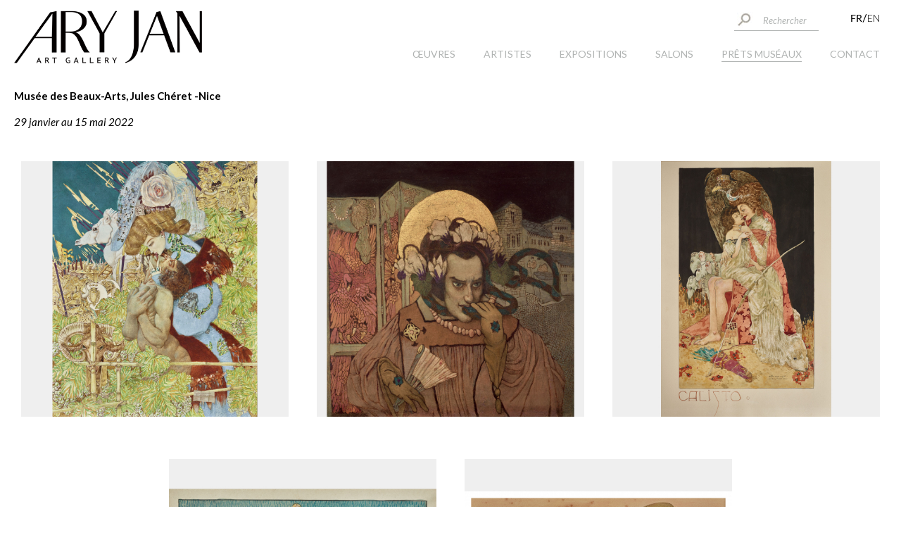

--- FILE ---
content_type: text/html; charset=UTF-8
request_url: https://www.galeriearyjan.com/fr/exposition-gustave-adolphe-mossa-niciensis-pinxit.htm
body_size: 4068
content:
<!DOCTYPE html PUBLIC "-//W3C//DTD XHTML 1.0 Strict//EN" "http://www.w3.org/TR/xhtml1/DTD/xhtml1-strict.dtd">
<html xmlns="http://www.w3.org/1999/xhtml" xml:lang="fr" lang="fr">
<head>

<!-- Global site tag (gtag.js) - Google Analytics -->
<script async src="https://www.googletagmanager.com/gtag/js?id=G-GBWE2VC7GG"></script>
<script>
  window.dataLayer = window.dataLayer || [];
  function gtag(){dataLayer.push(arguments);}
  gtag('js', new Date());

  gtag('config', 'G-GBWE2VC7GG');
</script>

<meta http-equiv="content-type" content="text/html; charset=utf-8" />
<title>Exposition : Gustave-Adolphe Mossa. Niciensis Pinxit - Galerie Ary Jan - Galerie d'art à Paris 8</title>
<meta name="viewport" content="width=device-width; initial-scale=1.0; maximum-scale=1.0; user-scalable=0;" />
<meta name="description" content="" />
<base href="https://www.galeriearyjan.com/" />
<!-- INSERER GOOGLE FONT ICI -->
<link rel="preconnect" href="https://fonts.googleapis.com" />
<link rel="preconnect" href="https://fonts.gstatic.com" crossorigin />
<link href="https://fonts.googleapis.com/css2?family=Lato:ital,wght@0,300;0,400;0,700;1,300;1,400;1,700&display=swap" rel="stylesheet" />
<link rel="stylesheet" type="text/css" media="screen,projection" href="css/commun.css?v=826483955" />
<link rel="stylesheet" type="text/css" media="screen,projection" href="css/fonts.css?v=1878896347" />
<link rel="stylesheet" type="text/css" media="screen,projection" href="css/styles.css?v=1981119145" />
<link rel="stylesheet" type="text/css" media="screen,projection" href="css/styles2.css" />
<link rel="stylesheet" type="text/css" media="screen,projection" href="css/font-awesome-4.7.0/css/font-awesome.min.css" />
<link rel="stylesheet" type="text/css" media="screen,projection" href="js/lightbox/css/lightbox.css" />
		<link rel="stylesheet" type="text/css" media="screen,projection" href="css/responsive.css?v=1760394257" />
							<link rel="alternate" href="https://www.galeriearyjan.com/fr/exposition-gustave-adolphe-mossa-niciensis-pinxit.htm" hreflang="fr" />
								<link rel="alternate" href="https://www.galeriearyjan.com/en/exhibition-gustave-adolphe-mossa-niciensis-pinxit.htm" hreflang="en" />
			<link rel="icon" href="shorticon.png" type="image/x-icon" />
<link rel="shortcut icon" href="shorticon.png" type="image/x-icon" />
	    
	<!-- Piwik -->
	<script type="text/javascript">
	var _paq = _paq || [];
	(function(){ var u=(("https:" == document.location.protocol) ? "https://stats2.agoraline.fr/" : "http://stats2.agoraline.fr/");
	_paq.push(['setSiteId', 93]);
	_paq.push(['setTrackerUrl', u+'piwik.php']);
	_paq.push(['trackPageView']);
	_paq.push(['enableLinkTracking']);
	var d=document, g=d.createElement('script'), s=d.getElementsByTagName('script')[0]; g.type='text/javascript'; g.defer=true; g.async=true; g.src=u+'piwik.js';
	s.parentNode.insertBefore(g,s); })();
	</script>
	<!-- End Piwik Code -->
<meta property="og:title" content="Exposition : Gustave-Adolphe Mossa. Niciensis Pinxit" />
<meta property="og:type" content="website" />
<meta property="og:url" content="https://www.galeriearyjan.com/fr/exposition-gustave-adolphe-mossa-niciensis-pinxit.htm" />
<meta property="og:image" content="https://www.galeriearyjan.com/docs/evenements/-3-EXPO-BATAILLE-MOSSA-WEB-01-2022-1920X1080-PX-ECRAN-2.jpg" />
<meta property="og:description" content="" />
<meta property="og:site_name" content="Galerie Ary Jan" />

<!-- jQuery -->
<script src="https://ajax.googleapis.com/ajax/libs/jquery/1.12.3/jquery.min.js"></script>
	
<!-- Magnific Popup -->
<link rel="stylesheet" href="js/magnific-popup/magnific-popup.css" />
<script src="js/magnific-popup/jquery.magnific-popup.js"></script>

<!-- Menu -->
<script type="text/javascript" src="js/menu-horizontal.js"></script>
<!--[if lte IE 6]>
	<style type="text/css">
	</style>
<![endif]-->
<!--[if IE]>
	<style type="text/css">
	</style>
<![endif]-->
<script src="https://www.google.com/recaptcha/api.js" async defer></script>

<script type="text/javascript">
var ajaxTimeout = '40000';
$(function() {
	//Back to top
	var offset = 220;
	var duration = 500;
	jQuery(window).scroll(function() {
	    if (jQuery(this).scrollTop() > offset) {
	        jQuery('#back-to-top').fadeIn(duration);
	    } else {
	        jQuery('#back-to-top').fadeOut(duration);
	    }
	});

	jQuery('#back-to-top').click(function(event) {
	    event.preventDefault();
	    jQuery('html, body').animate({scrollTop: 0}, duration);
	    return false;
	})
	
});
</script>
</head>

<body>
<script>
  (function(i,s,o,g,r,a,m){i['GoogleAnalyticsObject']=r;i[r]=i[r]||function(){
  (i[r].q=i[r].q||[]).push(arguments)},i[r].l=1*new Date();a=s.createElement(o),
  m=s.getElementsByTagName(o)[0];a.async=1;a.src=g;m.parentNode.insertBefore(a,m)
  })(window,document,'script','https://www.google-analytics.com/analytics.js','ga');

  ga('create', 'UA-74102633-3', 'auto');
  ga('send', 'pageview');

</script>	<div id="modal-layout"></div>
<div id="global" class=" global-template-2438 global-3050 global-appartient-3053">
	<div id="bandeau" class="lg">
    	<div class="layout"></div>   
		<div id="bandeau-conteneur">			
			<div id="bandeau-contact">
				<div class="global">
					<div id="bandeau-top">
						<div id="bandeau-recherche-container">
							<form action="https://www.galeriearyjan.com/fr/recherche.htm" method="post" id="bandeau-recherche-form">
								<div id="bandeau-recherche-ok"><a href="https://www.galeriearyjan.com/fr/recherche.htm"><span onclick="$('#bandeau-recherche-form').submit();"></span></a></div>												
								<div id="bandeau-recherche-texte"><input type="text" name="recherche" value="" placeholder="Rechercher" /></div>
							</form>
						</div>	
													<div id="bandeau-langues-conteneur">
															<div class="bandeau-langue selected">
																	<span>FR</span>
																</div>
																	<span>/</span>
																							<div class="bandeau-langue ">
																	<a href="https://www.galeriearyjan.com/en/exhibition-gustave-adolphe-mossa-niciensis-pinxit.htm">EN</a>
																</div>
																
							</div>	
							
					</div>
					<div id="logo">
						<a href="https://www.galeriearyjan.com/"><span class="logo-image icon"><img src="images/logo_2022.png" alt="Galerie Ary Jan" title="Galerie Ary Jan" /></span><span class="logo-image iconGrand"><img src="images/logo-grand_2022.png" alt="Galerie Ary Jan" title="Galerie Ary Jan" /></span></a>
					</div>	
				</div>
			</div>	
	
			<div id="bandeau-mobile" >					
				<i class="hamburger"></i>
			</div>			
				
			<div id="menu-conteneur">	
  			<div id="menu-wrapper">
	<div id="menu">
		<div class="global">
			<div>
				<div>
					<div>
																<div id="menu-3055" class="menu-element ">
											<a href="https://www.galeriearyjan.com/fr/oeuvres.htm"><span><span>&OElig;uvres</span></span></a>
												
										</div>
												<div id="menu-13" class="menu-element ">
											<a href="https://www.galeriearyjan.com/fr/artistes.htm"><span><span>Artistes</span></span></a>
												
										</div>
												<div id="menu-1160" class="menu-element ">
											<a href="https://www.galeriearyjan.com/fr/expositions.htm"><span><span>EXPOSITIONS</span></span></a>
												
										</div>
												<div id="menu-1161" class="menu-element ">
											<a href="https://www.galeriearyjan.com/fr/salons-et-foires.htm"><span><span>Salons</span></span></a>
												
										</div>
												<div id="menu-3053" class="menu-element selected ">
											<a href="https://www.galeriearyjan.com/fr/prets-museaux.htm"><span><span>Pr&ecirc;ts mus&eacute;aux</span></span></a>
												
										</div>
												<div id="menu-1121" class="menu-element ">
											<a href="https://www.galeriearyjan.com/fr/contact.htm"><span><span>Contact</span></span></a>
												
										</div>
									</div>
				</div>
			</div>
		</div>
	</div>
</div>  			</div>
	  	</div>
	</div>	
    <div id="centre" class="centre-3050 centre-template-2438 ">
    	<div id="contenu" class="contenu-3050 contenu-template-2438">
								<style type="text/css">
			#sondage-reponse-container {}
			#sondage-question {}
			.sondage-proposition {}
			.sondage-pourcentage {}
			#sondage-bouton-valide {}
			#sondage-message-confirmation {}
		</style>
				<div id="template-actualite">	
			<div class="global">
				<div id="template-actualite-texte">
				</div>
				<div id="template-actualite-lieu">
<p>Musée des Beaux-Arts, Jules Chéret -Nice </p>				</div>	
				<div id="template-actualite-date">
<p>29 janvier au 15 mai 2022</p>				</div>
			</div>
		<div id="template-actualite-photos">
	
			<div class="template-actualite-photo">	
				<a href="https://www.galeriearyjan.com/docs/larges/Mossa_Le_baiser_dHelene.jpg" data-lightbox="photos">
					<img src="https://www.galeriearyjan.com/docs/larges/mcith/mcith_555x530_Mossa_Le_baiser_dHelene.jpg" alt="" title=""  class="icon"/>
					<img src="https://www.galeriearyjan.com/docs/larges/mcith/mcith_1110x1060_Mossa_Le_baiser_dHelene.jpg" alt="" title=""  class="iconGrand"/>
				</a>
			</div>
	
			<div class="template-actualite-photo">	
				<a href="https://www.galeriearyjan.com/docs/larges/Gustav-Adolf-Mossa-Lucifer.jpg" data-lightbox="photos">
					<img src="https://www.galeriearyjan.com/docs/larges/mcith/mcith_555x530_Gustav-Adolf-Mossa-Lucifer.jpg" alt="" title=""  class="icon"/>
					<img src="https://www.galeriearyjan.com/docs/larges/mcith/mcith_1110x1060_Gustav-Adolf-Mossa-Lucifer.jpg" alt="" title=""  class="iconGrand"/>
				</a>
			</div>
	
			<div class="template-actualite-photo">	
				<a href="https://www.galeriearyjan.com/docs/larges/gustav-Mossa-Calisto.jpg" data-lightbox="photos">
					<img src="https://www.galeriearyjan.com/docs/larges/mcith/mcith_555x530_gustav-Mossa-Calisto.jpg" alt="" title=""  class="icon"/>
					<img src="https://www.galeriearyjan.com/docs/larges/mcith/mcith_1110x1060_gustav-Mossa-Calisto.jpg" alt="" title=""  class="iconGrand"/>
				</a>
			</div>
	
			<div class="template-actualite-photo">	
				<a href="https://www.galeriearyjan.com/docs/larges/Gustav-Adolf-Mossa-Transfiguration.jpg" data-lightbox="photos">
					<img src="https://www.galeriearyjan.com/docs/larges/mcith/mcith_555x530_Gustav-Adolf-Mossa-Transfiguration.jpg" alt="" title=""  class="icon"/>
					<img src="https://www.galeriearyjan.com/docs/larges/mcith/mcith_1110x1060_Gustav-Adolf-Mossa-Transfiguration.jpg" alt="" title=""  class="iconGrand"/>
				</a>
			</div>
	
			<div class="template-actualite-photo">	
				<a href="https://www.galeriearyjan.com/docs/larges/Gustav-Mossa-sarcophage.jpg" data-lightbox="photos">
					<img src="https://www.galeriearyjan.com/docs/larges/mcith/mcith_555x530_Gustav-Mossa-sarcophage.jpg" alt="" title=""  class="icon"/>
					<img src="https://www.galeriearyjan.com/docs/larges/mcith/mcith_1110x1060_Gustav-Mossa-sarcophage.jpg" alt="" title=""  class="iconGrand"/>
				</a>
			</div>
		
		</div>
			
		</div>
 
			<a href="#haut" id="back-to-top"><i class="fa fa-angle-up"></i></a>
        	<div style="clear:both;"></div>
        </div><!-- fin contenu -->
        <div style="clear:both;"></div>
    </div><!-- fin centre -->
    		<div id="accueil-coordonnees-conteneur">
			<div class="global">
				<div id="accueil-coordonnees-logo">
					<a href="https://www.galeriearyjan.com/"><img class="logo-image icon" src="images/logo-gris.png" alt="Galerie Ary Jan" title="Galerie Ary Jan" /><img class="logo-image iconGrand" src="images/logo-gris-grand.png" alt="Galerie Ary Jan" title="Galerie Ary Jan" /></a>
				</div>
				<div class="accueil-contact-bloc" id="accueil-adresse">
			
					<span>32 avenue Marceau<br/>75008 Paris, France </span>
				</div>
					
				<div class="accueil-contact-bloc" id="accueil-coordonnees">
					<a href="tel:+33 (0)1 42 61 42 10"><span>+33 (0)1 42 61 42 10</span></a>
					<a href="mailto:contact@galeriearyjan.com"><span>contact@galeriearyjan.com</span></a>
				</div> 
				<div class="accueil-contact-bloc" id="accueil-horaires">
					<div>Du lundi au vendredi de 10h à 19h <br />
Le samedi de 14h à 19h</div>
				</div>
			</div>
		</div>	
	    <div id="pied">
		<div id="pied-contact-newsletter">
			<div class="global">
							<div id="pied-contact-newsletter-gauche">
					NEWSLETTER : Si vous souhaitez recevoir notre newsletter, veuillez saisir votre adresse email :				</div>
				<div id="pied-newsletter-container">
					<form action="https://www.galeriearyjan.com/fr/newsletter.htm" method="post"  id="pied-newsletter-form">
						<div id="pied-newsletter-texte">
							<input id="email" name="email" type="text" size="40" maxlength="200" class="" value=""  />
						</div>
					</form>
				</div>
			</div>
		</div>
		<div id="pied-centre">
			<div id="pied-reseaux">
					
								<div class="pied-social">
					<a href="https://www.facebook.com/galeriearyjan/" onclick="window.open(this.href);return false;">
						<i class="fa fa-facebook" aria-hidden="true"></i>						
					</a>
				</div>
												<div class="pied-social">
					<a href="https://www.linkedin.com/company/la-galerie-d%E2%80%99art-ary-jan" onclick="window.open(this.href);return false;">
						<i class="fa fa-linkedin" aria-hidden="true"></i>						
					</a>
				</div>
																<div class="pied-social">
					<a href="https://www.instagram.com/galeriearyjan/" onclick="window.open(this.href);return false;">
						<i class="fa fa-instagram" aria-hidden="true"></i>						
					</a>
				</div>
							</div>
			<div>
				<span id="pied-plansite" class="pied-element"><a href="https://www.galeriearyjan.com/fr/plan-du-site.htm">Plan du site</a> - </span>
				<span id="pied-mentions" class="pied-element"><a href="https://www.galeriearyjan.com/fr/mentions-legales2.htm">Mentions légales</a></span>
			</div> 
		</div>
    </div><!-- fin pied --> 
	<script type="text/javascript">
    <!--
      var _gaq = _gaq || [];
      _gaq.push(['_setAccount', 'G-GBWE2VC7GG']);
      _gaq.push(['_trackPageview']);
    
      (function() {
        var ga = document.createElement('script'); ga.type = 'text/javascript'; ga.async = true;
        ga.src = ('https:' == document.location.protocol ? 'https://ssl' : 'http://www') + '.google-analytics.com/ga.js';
        var s = document.getElementsByTagName('script')[0]; s.parentNode.insertBefore(ga, s);
      })();
	//-->
    </script>
	<!-- A LAISSER EN BAS DU DIV, SINON CA NE FONCTIONNE PLUS --> 
	<script type="text/javascript" src="js/layer.js"></script>
	<script type="text/javascript" src="js/carousel/jquery.jcarousel.js"></script>
	<script type="text/javascript" src="js/carousel/jquery.jcarousel-swipe.js"></script>
	<script type="text/javascript" src="js/lightbox/js/lightbox.js"></script>
	<script type="text/javascript" src="js/functions.js"></script>
	<script type="text/javascript" src="js/events.js"></script>
<script type="text/javascript" src="js/responsive-table.js"></script>
	
</div><!-- fin global -->
</body>
</html>

--- FILE ---
content_type: text/css
request_url: https://www.galeriearyjan.com/css/commun.css?v=826483955
body_size: 567
content:
@charset "utf-8";
/* CSS Document */

.gras {font-weight:bold;}
.centre {text-align:center;}
.vert {color:#018032;}
.clear { clear:both;}
.clearLeft { clear:left;}
.clearRight { clear:right;}
.floatLeft { float:left;}
.floatRight { float:right;}
a img {border:none;}

.clearfix:after {
	content: ".";
	display: block;
	clear: both;
	visibility: hidden;
	line-height: 0;
	height: 0;
}
 
.clearfix {
	display: inline-block;
}

#ui-datepicker-div {font-size:12px;}

/* Formulaires */
.form {clear:left;}
.form140 {display:block; width:140px; padding-right:20px; float:left; text-align:right;}
.form180 {display:block; width:180px; padding-right:20px; float:left; text-align:right; font-size:0.8em;}
.form200 {display:block; width:200px; padding-right:20px; float:left; text-align:right; font-size:0.8em;}
.form90 {display:block; width:90px; padding-right:20px; float:left; text-align:right;}
.inputCadre { border:#529e11 1px solid;}


.reponse-message,
.reponse-erreurs, .ok { padding: 0.8em; margin-bottom: 1em; border: 2px solid #ddd; }

.reponse-erreurs { background: #fbe3e4; color: #8a1f11; border-color: #fbc2c4; padding:0 0.8em; }
.reponse-message, .ok { background: #e6efc2; color: #264409; border-color: #c6d880; }
.reponse-erreur { color: #8a1f11; font-weight:bold; margin:5px 0; }
.reponse-message, .ok { color: #264409; font-weight:bold; }

--- FILE ---
content_type: text/css
request_url: https://www.galeriearyjan.com/css/styles.css?v=1981119145
body_size: 15972
content:
@charset "utf-8"; 
/* CSS Document */
/* Dans ce fichier ne doit être présent que la mise en forme générale du site ainsi que la mise en forme dans les zones spécifiques */

@font-face {
    font-family: 'Lato-Medium';
    src: url('../fonts/Lato-Medium/Lato-Medium.eot');
    src: url('../fonts/Lato-Medium/Lato-Medium.eot?#iefix') format('embedded-opentype'),
         url('../fonts/Lato-Medium/Lato-Medium.woff2') format('woff2'),
         url('../fonts/Lato-Medium/Lato-Medium.woff') format('woff'),
         url('../fonts/Lato-Medium/Lato-Medium.ttf') format('truetype'),
         url('../fonts/Lato-Medium/Lato-Medium.svg#latomedium') format('svg');
    font-weight: normal;
    font-style: normal;

}
@font-face {
    font-family: 'Lato-MediumItalic';
    src: url('../fonts/Lato-MediumItalic/Lato-MediumItalic.eot');
    src: url('../fonts/Lato-MediumItalic/Lato-MediumItalic.eot?#iefix') format('embedded-opentype'),
         url('../fonts/Lato-MediumItalic/Lato-MediumItalic.woff2') format('woff2'),
         url('../fonts/Lato-MediumItalic/Lato-MediumItalic.woff') format('woff'),
         url('../fonts/Lato-MediumItalic/Lato-MediumItalic.ttf') format('truetype'),
         url('../fonts/Lato-MediumItalic/Lato-MediumItalic.svg#latomedium_italic') format('svg');
    font-weight: normal;
    font-style: italic;
}

body {margin:0; padding:0; font-family: 'Lato'; color:#444444; font-size:15px; background:#ffffff; color:#000;font-weight: 300; }
@media only screen and (-webkit-min-device-pixel-ratio: 1.5),  only screen and (-o-min-device-pixel-ratio: 3/2),  only screen and (min--moz-device-pixel-ratio: 1.5),  only screen and (min-device-pixel-ratio: 1.5) {  body * {image-rendering: initial;}}
.noscroll {  overflow: hidden; height: 100%; width:100%;}

body.mfp-open {height:100%; overflow:hidden;}
body.mfp-open .mfp-wrap {}
body.popin-open .mfp-wrap { overflow:hidden !important;/*height: 100% !important;*/  position: /*static*/fixed;}

body.showLayout {overflow: hidden !important; height: 100% !important; width:100% !important;}
body.showLayout #modal-layout {  width: 100%;  height: 100%;  position: fixed;  left: 0px;  top: 0px;  z-index: 3001;  display: block; background: rgba(0,0,0,0.6);}

.layout {background:rgba(115,115,115,0.5); width:100%; height:100%; position:fixed; top:0px; left:0px; z-index:100; display:none;}
.layout.visible {display:block;}

/* POPUP */
.mfp-bg {z-index:3250 !important;}
.mfp-wrap, .mfp-content {z-index:3300 !important;}
.mfp-bg {background:#262818 !important; opacity: 0.6 !important;}
.mfp-close-btn-in .mfp-close {color: #000; font-size: 45px;}
.white-popup {position: relative;  background: #FFF; overflow-y:auto; padding: 20px 10px; width: auto; max-width: 590px;  max-height:885px; min-height: 160px; margin: 50px auto; border-radius: 5px; }

/* FIN POPUP */

#global { width:100%; margin:0 auto; padding-top:100px; }
/* BANDEAU */
#bandeau {padding:0; position:fixed; left:0px; top:0px; width:100%; z-index:3000; background:#FFFFFF; }
.lg {height:100px; }
.sm {height:80px; }

/* Bandeau réduit */
#bandeau.sm { background:#FFFFFF; }
#bandeau.sm #bandeau-conteneur {padding: 2px 30px 0 0;}
#global:not(.global-accueil) #bandeau.sm #bandeau-conteneur::after {display:none;}
#bandeau.sm #logo {margin:5px 0 0;  }
#bandeau.sm #logo a img {height: 65px; width:auto; }
#bandeau.sm #bandeau-top {  height: auto; padding-top: 2px;}
#bandeau.sm #menu-conteneur { height: calc(100% - 35px) !important;padding-top: 5px;}
#bandeau.sm #menu .smenu-conteneur {top:38px;}

/* Bandeau non réduit */
#bandeau-conteneur {position: relative; z-index: 400; height:100%; width:100%; padding: 10px 30px 0 0; box-sizing: border-box;}
/*
#global:not(.global-accueil) #bandeau-conteneur::after {  display: block;  content: "";  width: 230px;  height: 1px;  background: #ccc;  position: absolute;  right: 30px;  bottom: 0;}*/
#bandeau-contact {position:relative; z-index:40; }
#bandeau-contact .global { position:relative; z-index:40; text-align:center; }

/* Logo */
#bandeau #logo {margin: 5px 0 0 20px; width: auto; float: left; }
#bandeau #logo a,
#bandeau #logo a:visited {}
#bandeau #logo a img {display:block; height:75px; width:auto; }
.logo-image.iconGrand {display:none; }

#bandeau-top {height: 40px; text-align: right; float:right; display: -webkit-box;display: -ms-flexbox;display: flex;-ms-flex-wrap: wrap;flex-wrap: wrap;-webkit-box-pack: end;-ms-flex-pack: end;justify-content: flex-end;-webkit-box-align: center;-ms-flex-align: center;align-items: center; }

/* Langues */
#bandeau #bandeau-langues-conteneur {float: right; clear: right; margin-left: 45px; margin-bottom: 10px; display:-webkit-box;display:-ms-flexbox;display:flex; -ms-flex-wrap:wrap; flex-wrap:wrap; -webkit-box-pack:center; -ms-flex-pack:center; justify-content:center; -webkit-box-align:center; -ms-flex-align:center; align-items:center; }
#bandeau #bandeau-langues-conteneur .bandeau-langue {font-size: 14px;}
#bandeau #bandeau-langues-conteneur a,
#bandeau #bandeau-langues-conteneur a:visited {text-decoration:none; font-weight:300; color:#000;}
#bandeau #bandeau-langues-conteneur span {/*font-weight:700;*/font-family: Lato-Medium;}


/* Recherche bandeau */
#bandeau-recherche-container {position:relative; z-index:1; width: 120px; height: 26px; margin: 0; font-size:0; float: right; border-bottom: 1px solid #b0b3b2; }
#bandeau-recherche-form {position: relative; display: -webkit-box;display: -ms-flexbox;display: flex;-ms-flex-wrap: wrap;flex-wrap: wrap;-webkit-box-pack: center;-ms-flex-pack: center;justify-content: center;-webkit-box-align: center;-ms-flex-align: center;align-items: center;}

#bandeau-recherche-texte {width: calc(100% - 26px); height: 100%; display: block; box-sizing: border-box; }
#bandeau-recherche-texte input {background:none; border:none; font-size: 13px; color: #b0b3b2; width: 100%; height:100%; padding: 3px 5px 0 15px; outline: none; box-sizing: border-box; font-style: italic;  font-family: 'Lato'; font-weight:400;}
#bandeau-recherche-texte input::-webkit-input-placeholder {font-size: 13px; color: #b0b3b2; font-style: italic;  font-family: 'Lato'; font-weight:400;}
#bandeau-recherche-texte input::-moz-placeholder {font-size: 13px; color: #b0b3b2; font-style: italic;  font-family: 'Lato'; font-weight:400;}
#bandeau-recherche-texte input:-ms-input-placeholder {font-size: 13px; color: #b0b3b2; font-style: italic;  font-family: 'Lato'; font-weight:400;}
#bandeau-recherche-texte input::placeholder {font-size: 13px; color: #b0b3b2; font-style: italic;  font-family: 'Lato'; font-weight:400;}
#bandeau-recherche-ok {text-align:center; cursor:pointer; width:22px; height:22px; background:url(../images/bandeau-recherche.jpg) no-repeat center center; margin-left: 4px; }
#bandeau-recherche-ok a {width: 100%; height: 100%; display: block; }
.bandeau-mobile-recherche-container {display:none; }

/* MENU */
/* Menu niveau 1 */
#menu-conteneur { height:calc(100% - 40px) !important; clear:right; }
#menu-wrapper {height:100%;}
#menu {list-style:none; margin:0px auto; padding: 0;height:100%;}
#menu > .global {text-align:right; position:relative; z-index:30; font-size:0;height:100%;}
#menu > .global > div { height:100%; display:-webkit-box;display:-ms-flexbox;display:flex; -ms-flex-wrap: wrap; flex-wrap: wrap; -webkit-box-pack: end; -ms-flex-pack: end; justify-content: flex-end;} 
#menu > .global > div > div{ height:100%;   display: -webkit-box;display: -ms-flexbox;display: flex; -webkit-box-orient: vertical; -webkit-box-direction: normal; -ms-flex-direction: column; flex-direction: column;-webkit-box-pack: end;-ms-flex-pack: end;justify-content: flex-end;}
#menu > .global > div > div > div {height:100%;display: -webkit-box;display: -ms-flexbox;display: flex;-webkit-box-align: end;-ms-flex-align: end;align-items: flex-end;}
#menu .menu-element { display:inline-block; vertical-align:top; position:relative; z-index:30; height:100%; margin:0 20px;}
#menu #menu-1 {margin-left:0;}
#bandeau #menu #menu-1121 {margin-right:0;}
#menu .menu-element > span { cursor:default;}
#menu .menu-element > a,
#menu .menu-element > a:visited {display:block; height:100%;display: -webkit-box;display: -ms-flexbox;display: flex;-webkit-box-orient: vertical;-webkit-box-direction: normal;-ms-flex-direction: column;flex-direction: column;-webkit-box-pack: center;-ms-flex-pack: center;justify-content: center;}
#menu .menu-element > a > span,
#menu .menu-element > a:visited > span,
#menu .menu-element > span {color: #b0b3b2;  text-align: center;  height:100%; display: -webkit-box;display: -ms-flexbox;display: flex;-webkit-box-orient: vertical;-webkit-box-direction: normal;-ms-flex-direction: column;flex-direction: column;-webkit-box-pack: center;-ms-flex-pack: center;justify-content: center;}
#menu .menu-element > a > span> span,
#menu .menu-element > a:visited > span> span,
#menu .menu-element > span > span { font-size:14px; font-weight:400; position:relative; text-transform:uppercase; padding: 10px 0 7px; -webkit-box-sizing:border-box; box-sizing:border-box;} 
#menu .menu-element.menu-grand {}
#menu .menu-element.menu-grand > a > span,
#menu .menu-element.menu-grand > span  {padding:0px 0 1px;}
#menu .menu-element > a,
#menu .menu-element > a:visited {text-decoration:none;}
#menu .menu-element > a:hover {text-decoration:none;}


/** SI EFFET VERTICAL LIGNE SOUS MENU **/
@supports (-webkit-overflow-scrolling: touch) {
	/* CSS specific to iOS devices */ 
	#menu .menu-element.selected > a > span > span,
	#menu .menu-element.selected > span > span,
	#menu .menu-element:hover > a > span > span,
	#menu .menu-element:hover > span > span {border-bottom:1px solid #b0b3b2;}
 }
 
 @supports not (-webkit-overflow-scrolling: touch) {
	 /* Effect 4: bottom border enlarge */ 
	#menu .menu-element > a > span > span::after,
	#menu .menu-element > span > span::after { position: absolute; /*top: 98%;*/bottom: -10px; left: 0; width: 100%; height: 1px; background: #b0b3b2; content: ''; opacity: 0; -webkit-transition: height 0.3s, opacity 0.3s, -webkit-transform 0.3s; -moz-transition: height 0.3s, opacity 0.3s, -moz-transform 0.3s; transition: height 0.3s, opacity 0.3s, transform 0.3s; -webkit-transform: translateY(-10px); -moz-transform: translateY(-10px); transform: translateY(-10px); }
	 
	 #menu .menu-element.selected > a > span > span::after,
	#menu .menu-element.selected > span > span::after,
	#menu .menu-element:hover > a > span > span::after,
	#menu .menu-element:hover > span > span::after  { height: 1px; opacity: 1; -webkit-transform: translateY(-14px); -moz-transform: translateY(-14px); transform: translateY(-14px); }
 }
 
 
/* Sous menu niveau 1 */
#menu .smenu-conteneur {display:none; position:absolute; top:50px; left:-11px; z-index:200; width:220px; background: rgba(255,255,255,1); }
#menu .smenu-conteneur .global {padding:0 !important; }
#menu .smenu-bas {}
#menu .smenu-centre { margin:0; padding:0; list-style:none; width:100%; text-align: left; }
#menu .smenu-centre-menus {}
#menu .smenu-element {}
#menu .smenu-element:nth-child(even) {background:rgba(186, 158, 100, 0.1); }
#menu .smenu-element > a {text-decoration:none; }
#menu .smenu-element > a > span,
#menu .smenu-element > span {color:#b0b3b2; display:block; padding:5px 15px; font-size:14px; font-style:italic; }

#menu .smenu-element.selected > a > span,
#menu .smenu-element:hover > a > span {text-decoration:underline; }

/* Sous menu niveau 2 */
#menu .ssmenu-conteneur {padding:0px; margin:0px; list-style:none; }
#menu .ssmenu-element {}
#menu .ssmenu-element a,
#menu .ssmenu-element a:visited {font-size:12px; color:#1b2a24; display:block; padding:4px 7px 4px 14px; text-decoration:none; line-height:14px; }
#menu .ssmenu-element a:hover {background:#ea242b; color:#ffffff; }

 
	
#centre {width: 100%; min-height:600px; padding: 0 50px; box-sizing: border-box; }
#centre .global {padding: 0 50px;}
#centre.centre-566,
#centre.centre-template-2441 {padding:0;} 
#centre.centre-template-12 {min-height:0; }
#contenu.contenu-4, #contenu.contenu-template-12 {padding:0; }

#contenu { overflow: hidden; padding:10px 0px 25px; position:relative; min-height:620px;  width:100%; box-sizing: border-box; -webkit-box-sizing: border-box; -moz-box-sizing: border-box; -khtml-box-sizing:border-box;}

.global-accueil #centre {padding: 0 0px; }

#global h1,
#global h2.h1,
.white-popup h1 { font-weight:300; font-size:18px; color:#000; text-transform:uppercase; text-align:center; margin-bottom: 20px;letter-spacing: 1px;}
.white-popup h1 {margin-bottom: 15px;}
#global h1 em,
#global h2.h1 em,
.white-popup h1 em {font-style:normal;  display:block;}
/*
#global h1::after,
#global h2.h1::after,
.white-popup h1::after {content:""; width:58px; height:1px; display:block; margin:25px auto 0; background:#b0b3b2; }*/
#global h2:not(.h1),
.white-popup h2:not(.h1) { font-weight:500; font-size: 18px; color: #b0b3b2; margin:7px 0 20px; text-align:left;}
.white-popup h2:not(.h1) {font-size:18px;}
#global h2:not(.h1)::after,
.white-popup h2:not(.h1)::after {content:""; width:30px; height:1px; display:block; margin:20px 0 0; background:#b0b3b2; }
#global h3,
.white-popup h3 { color:#000; font-size:15px; margin:7px 0 25px 7px;  font-weight:500; }
#global p,
.white-popup p { text-align:justify; margin-left: 30px; line-height: 22px;}
.white-popup p {word-break: break-word;}
#centre p.bouton,
#centre p span.bouton {cursor:default; text-align:center; margin:10px auto;}
#centre p.bouton:hover,
#centre p span.bouton:hover {background:#d51c07 !important; color:#fff !important;}
#global .bouton p {margin:0 !important; cursor:default;}
#global table.bouton {cursor:default;}
#centre ul,
.white-popup ul {  margin-left: 30px;}
#centre ul li,
.white-popup ul li {line-height: 22px; margin:7px 0; }

a,
a:visited {color:#000; text-decoration:underline;}
a:hover {text-decoration:none;}
#global ul li p {margin:0px;}
.white-popup img {max-width:100%; max-height:100%; height:auto;}


/* Messages de retour */
.reponse-message,
.reponse-erreurs, .ok { padding: 13px; margin-bottom: 1em; border: 2px solid #ddd; margin-left:0px; }

.reponse-erreurs { background: #fbe3e4; color: #8a1f11; border-color: #fbc2c4; padding:0 0.8em; }
.reponse-message, .ok { background: #e6efc2; color: #264409; border-color: #c6d880; }
.reponse-erreur { color: #8a1f11; font-weight:bold; margin-left:0px; }
.reponse-message, .ok { color: #264409; font-weight:bold; }

#contenu p.reponse-message {margin-left:0px; }
#contenu p.reponse-erreur {margin-left:0px; } 

/* Fil d'ariane */
#ariane {}
.ariane-vous-etes-ici {}
.ariane-accueil {}
.ariane-fleche {}
a.ariane-element {}
span.ariane-element {}
.ariane-element-final {}

/* Languettes */
#languette-container {height:279px; width:81px; position : fixed; right:0px; top:250px; z-index:5000; }
#languette-admin { width:81px; height:93px; background: url(../images/lang-interface-gestion.png); cursor:pointer; top:0px; position:absolute; right:0; z-index:5000; }
#languette-admin:hover { width: 198px; height: 93px; background: url(../images/lang-interface-gestion-depliee.png); }
#languette-page { height:93px; width:81px; background: url(../images/lang-gestion-page.png); cursor:pointer; top:98px; position:absolute; right:0; z-index:5000; }
#languette-page:hover { width: 198px; height: 93px; background: url(../images/lang-gestion-page-depliee.png); }
#languette-page-disabled { height:93px; width:81px; background: url(../images/lang-gestion-page-off.png); cursor:pointer; top:98px; position:absolute; right:0; z-index:5000; }
#languette-page-disabled:hover { width: 198px; height: 93px; background: url(../images/lang-gestion-page-off-depliee.png); }
#languette-deconnexion { height:93px; width:81px; background : url(../images/lang-deconnexion.png); cursor:pointer; top:196px; position:absolute; right:0; z-index:5000; }
#languette-deconnexion:hover { width: 198px; height: 93px; background: url(../images/lang-deconnexion-depliee.png); }

/* Moteur de recherche */
#recherche-formulaire { position:relative; z-index:1; width:325px; height:25px; margin:7px 14px; font-size:0; }
#recherche-formulaire-input input {background:none; border:none; }
#recherche-formulaire-input { width:300px; height:25px; display:inline-block; vertical-align:top; }
#recherche-formulaire-input input { font-size:13px; color:#b0b3b2; width:calc(100% - 14px); height:calc(100% - 10px); background:#4e4e4e; border:none; padding:5px 7px; }
#recherche-formulaire-submit {text-align:center; cursor:pointer; width:25px; height:25px; background:#1e1e1e; display:inline-block; vertical-align:top; }
#recherche-formulaire-submit i {font-size:13px; width:25px; height:25px; color:#fff7e7; padding:0; flex-direction: column; display: flex; justify-content: center; }


#recherche-conteneur {}
#recherche-description {}
#recherche-conteneur-familles {}
.recherche-conteneur-famille {}
.recherche-nom-famille a, .recherche-nom-produit a {color: #000; font-family:Georgia,"Times New Roman",Times,serif; font-style:italic; font-size:0.9em; }
.recherche-nom-famille {text-align:center; }
.recherche-nom-famille a {}
#recherche-conteneur-produits {}
.recherche-conteneur-produit {}
.recherche-photo {text-align:center; min-height: 75px; }
.recherche-photo-non-disponible {font-size:0.9em; text-align:center; padding-top:100px; }
.recherche-nom-produit {text-align:center; }
.recherche-nom-produit a {}
.recherche-conteneur-produit, .recherche-conteneur-produit {width:202px; height:325px; background: url(../images/famille-conteneur.png) top left no-repeat; float: left; margin:5px; padding:5px 10px; }
.recherche-conteneur-produit-haut {height:50px; overflow:hidden; }
.recherche-conteneur-produit-haut-gauche {font-size:0.8em; text-align:center; text-decoration:none; }
.recherche-conteneur-produit-haut-gauche a {color: #000; }
.recherche-conteneur-produit-haut-droite {float:right; text-align:right; width:80px; padding-right:10px; padding-top:10px; font-size:0.95em; font-weight:bold; color: #7C5099; }
.recherche-conteneur-produit-centre {height:223px; overflow:hidden; text-align:center; margin-top:5px; }
.recherche-conteneur-produit-centre table {width:1260px; height:223px; }
.recherche-conteneur-produit-bas {height:28px; overflow:hidden; padding-top:25px; }
.recherche-conteneur-produit-bas-gauche {float:left; width:50%; text-align:left; }
.recherche-conteneur-produit-bas-droite {margin-left:50%; text-align:right; font-size:0.95em; font-weight:bold; color: #7C5099; }
.recherche-pagination {color:#7C5099; }



/** RESULTATS PAGE */
.recherche-expression {}
.recherche-nombre-resultat {font-weight:bold; font-size:1.1em; }
.recherche-page {}
#recherche-conteneur .recherche-page-lien a, #recherche-conteneur .recherche-page-lien a:visited {}
.recherche-extrait {}
.recherche-surbrillance {background-color:#FFFF00; }
#recherche-pagination {margin:45px 0 15px; overflow: hidden; }
#recherche-pagination a, #recherche-pagination a:visited {text-decoration:none; }

/* HISTORIQUE DES RECHERCHES */
#recherche-historique {}
#recherche-historique .col {width:380px; margin:0 10px; float:left; }
#recherche-historique .mot {padding:10px; text-align:center; }

#paginator {margin:20px; text-align:center; font-size:1.05em; }
.paginator-page {margin:0 5px; }
#contenu #paginator .pagination-span, 
#contenu #paginator .pagination-lien { margin: 0 5px; min-width:30px;}
#contenu #paginator .pagination-span { background: #312f32;  color: #fff;cursor:default;}

/* Contact */
#module-contact {}
#module-contact #contact-conteneur {overflow:hidden; }
#module-contact .contact-coordonnee {clear:left; margin-bottom:5px; }
#module-contact .contact-champ {margin-bottom:10px; }
#module-contact textarea {width:400px; height:75px; }
#module-contact .form div {margin:10px 0; }
#module-contact .input-text {width:200px; }
#contact-erreurs {background-color:#FBE3E4; border:2px solid #FBC2C4; padding:0.8em; font-size:13px; margin:10px; }
.contact-erreur {color:#8A1F11; font-weight:bold; }
#contact-ok {background-color:#E6EFC2; border:2px solid #C6D880; color:#264409; padding:0.8em; font-size:13px; margin:10px; font-weight:bold; }
#contact-envoi {cursor:pointer; width:258px; margin:0 auto; }
#contact-envoi input { cursor:pointer; background:none; width:258px; height:25px; display:block; border:solid 1px #dfb55c; color:#dfb55c; text-decoration:none; font-size:12px; text-transform:uppercase; text-align:center; line-height:21px; }
#contact-envoi:hover input {width:258px; height:25px; color:#ffffff; background:url(../images/bouton-on.jpg) no-repeat center top; border:none; }



	/* Module Contact */
 #module-contact {}

 #module-contact .global {max-width: 1800px; margin: 0 auto; }
 #module-contact .global a,
 #module-contact .global a:visited {text-decoration:none; }
 #module-contact .global a:hover {text-decoration:underline; }

 #module-contact .titre {text-align: center;color: #241B20; text-transform: uppercase; letter-spacing: 2px; margin-top: 20px; }
 #module-contact .contenu {font-size:0px; padding:10px 0 0 0; }

 #module-contact #contact-acces {margin-bottom:30px; }
 #module-contact #contact-acces .photo {width:calc(100% - 538px); max-width:1262px; height:540px; display:inline-block; vertical-align:top; }
 #module-contact #contact-acces .photo img {object-fit: cover; width: 100%; height: 100%; }
 #module-contact #contact-acces .informations {width:500px; padding-left:38px; display:inline-block; vertical-align:top; position:relative; height:540px; }

 #module-contact #contact-acces .informations .titre {font-size:16px; text-align:left; letter-spacing:1px; font-weight:700; margin-bottom:20px; }
 #module-contact #contact-acces .informations .section {margin-bottom:20px; }
 #module-contact #contact-acces .informations .information {}
 #module-contact #contact-acces .informations .icon {width:38px; display:inline-block; vertical-align:top; font-size:18px; color:#000; }
 #module-contact #contact-acces .informations .icon i {position:relative; top:2px; }
 #module-contact #contact-acces .informations .label {font-size:16px; display:inline-block; vertical-align:top; color:#000000; line-height:32px; width: calc(100% - 38px); }
 #module-contact #contact-acces .informations .label .exergue {font-weight:700; }

 #module-contact #lien-acces {position:relative; z-index:100; }
 #module-contact #lien-acces a,
 #module-contact #lien-acces a:visited {font-size:15px; text-align:left; letter-spacing:2px; font-weight:700; margin-bottom:20px; text-decoration:none; text-transform:uppercase; }
 #module-contact #lien-acces a span {padding-left:20px; }

 #module-contact #contact-informations-conteneur {margin-bottom:30px; }

 #module-contact #contact-informations {display:inline-block; vertical-align:top; width:50%; }
 #module-contact #contact-informations .colonne {display:inline-block; vertical-align:top; width:calc(50% - 40px); font-size:18px; }
 #module-contact #contact-informations .colonne::first-child {margin-right:40px; }
 #module-contact #contact-informations .titre {font-size:16px; text-align:left; letter-spacing:1px; font-weight:700; margin-bottom:20px; line-height:32px; }
 #module-contact #contact-informations .titre::after {content:""; height:1px; width:90%; max-width:370px; background:#000; display:block; }
 #module-contact #contact-informations .section {margin-bottom:20px; }
 #module-contact #contact-informations .information {}
 #module-contact #contact-informations .icon {width:26px; display:inline-block; vertical-align:top; font-size:18px; color:#000; }
 #module-contact #contact-informations .icon i {position:relative; top:2px; }
 #module-contact #contact-informations .label {font-size:15px; display:inline-block; vertical-align:top; color:#000000; line-height:32px; }
 #module-contact #contact-informations .label .exergue {font-weight:700; }

 #module-contact #contact-contacts {display:inline-block; vertical-align:top; width:50%; color:#000; }
 #module-contact #contact-contacts .colonne {display:inline-block; vertical-align:top; width:50%; /*calc(50% - 40px); */ font-size:16px; }
 #module-contact #contact-contacts .colonne::first-child {margin-right:40px; }
 #module-contact #contact-contacts .titre {font-size:15px; text-align:left; letter-spacing:1px; font-weight:700; margin-bottom:20px; line-height:32px; }
 #module-contact #contact-contacts .titre::after {content:""; height:1px; width:100%; background:#000; display:block; }
 #module-contact #contact-contacts .section {margin-bottom:26px; }
 #module-contact #contact-contacts strong,
 #module-contact #contact-contacts .exergue {display:block; font-weight:700; margin-bottom:5px; }
 #module-contact #contact-contacts ul {/*margin:0px; */ padding:0px; margin-bottom:26px; margin-top:0px; }
 #module-contact #contact-contacts ul li {color:#000; font-size:16px; line-height:32px; list-style:none; position:relative; padding-left:15px; }
 #module-contact #contact-contacts ul li::before {content:""; width:5px; height:5px; background:#000; border-radius: 5px; -moz-border-radius: 5px; -webkit-border-radius: 5px; -khtml-border-radius: 5px; display:block; position:absolute; top:12px; left:0px; }

 #module-contact #contact-plan {font-size:0px; overflow:hidden; max-width: 1800px; margin: auto; display: flex; justify-content: center; flex-wrap: wrap; }
 #module-contact #contact-plan #photo-galerie {display:inline-block; width:50%; vertical-align:top; }
 #module-contact #contact-plan #map-galerie {display:inline-block; width:50%; vertical-align:top; position: relative; }
 #module-contact #contact-plan #photo-galerie img,
 #module-contact #contact-plan #map-galerie img {display:block; max-width:100%; width: 100%; }

#module-contact #contact-informations {width:370px; margin-right:30px; }
#module-contact #contact-informations .colonne { display: block; width: auto; }
#module-contact #contact-contacts {width:calc(100% - 400px); }

#module-contact #contact-plan #map-galerie a {width: 100%; height: 100%; position: absolute; top: 0; left: 0; }
#module-contact #contact-plan #map-galerie img {display: none; }

#module-contact #contact-apropos {max-width: 1800px; margin:20px auto 0; display: -webkit-box;  display: -ms-flexbox;  display: flex;  -ms-flex-wrap: wrap;  flex-wrap: wrap;  -webkit-box-pack: justify;  -ms-flex-pack: justify;  justify-content: space-between;  -webkit-box-align: stretch;  -ms-flex-align: stretch;  align-items: stretch;}
#module-contact #contact-apropos-texte {width:calc(35% - 10px); background:#f8f8f8; box-sizing:border-box; padding:30px;}
#module-contact #contact-apropos-texte p {margin-left:0;}
#module-contact #contact-apropos-image {width:calc(65% - 10px);}
#module-contact #contact-apropos-image img {width:100%; height:100%; object-fit:cover;}

/* Plan du site */
#contenu .plansite-ul {margin-left:0; }
.plansite-li {}
.plansite-a {text-decoration:none; }
.plansite-a:hover {text-decoration:underline; }
.plansite-span {}


/* Mosaique */
#mosaique-conteneur {overflow:hidden; font-size:0.9em; padding: 20px 0 0 20px; }
.mosaique-image {padding-bottom:5px; }
.mosaique-voir {font-size:0.8em; }


/* Diaporama */
.diaporama-container {position:relative; z-index:1; min-height:200px; min-width:300px; margin:40px 10px; background-color:#FFFFFF; padding:0 40px; }
.diaporama { min-width:300px; min-height: 200px; overflow:hidden; }

.diaporamaPrevBtn,
.diaporamaNextBtn {display:block; position:absolute; z-index:1000; top:0px; }

.diaporamaPrevBtn {left:0px; }
.diaporamaNextBtn {right:0px; }

.diaporamaPrevBtn a,
.diaporamaNextBtn a {display:block; position:relative; width:40px; cursor:pointer; }
.diaporamaPrevBtn a {background:url(../images/diaporama-fleche-gauche.png) center center no-repeat; }
.diaporamaNextBtn a {background:url(../images/diaporama-fleche-droite.png) center center no-repeat; }

.diaporama ul { min-width:300px; padding:0px; margin:0; }
.diaporama ul li {list-style:none; min-width:300px; min-height:200px; padding:0px; margin:0; }
.diaporama ul li .slider-li {min-height:200px; min-width:300px; margin:0 auto; cursor:pointer; }
.diaporama-boutons {height:17px; text-align:center; padding:10px 0; }
.diaporama-pause {width:16px; height:17px; display:inline-block; cursor:pointer; margin:0 5px; }
.diaporama-lecture {width:16px; height:17px; display:inline-block; cursor:pointer; margin:0 5px; }

/* PRETS MUSEAUX */
#prets-museaux-conteneur {  display: flex;
  flex-wrap: wrap;
  justify-content: center;
  align-items: flex-start;} 
#prets-museaux-conteneur .pret-museau { margin: 30px; width: calc(33.3333% - 60px); max-width:554px;}
#prets-museaux-conteneur .pret-museau-image {width:100%;position: relative;}
#prets-museaux-conteneur .pret-museau-image img.hidden {  visibility: hidden;  width: 100% !important;  height: auto !important;  position: relative;}
#prets-museaux-conteneur .pret-museau-image img {width:100% !important; height:100% !important; object-fit:cover; position: absolute;left: 0;top: 0; display:block;}
#prets-museaux-conteneur .pret-museau-centre {padding:10px 15px;}
#prets-museaux-conteneur .pret-museau-lieu {text-transform:uppercase; font-weight:300; margin-bottom: 10px;}
#prets-museaux-conteneur .pret-museau-lieu a,
#prets-museaux-conteneur .pret-museau-lieu a:visited {text-decoration:none; color:#000;}
#prets-museaux-conteneur .pret-museau-exposition {font-weight:400; margin: 10px 0;}
#prets-museaux-conteneur .pret-museau-artiste {font-weight:400; color:#b0b3b2;  margin: 10px 0; font-size: 13px;}
#prets-museaux-conteneur .pret-museau-date { font-style: italic;font-weight: 400; font-size: 13px;}

/* MODULE ACTUALITES */
#actualites {}
#actualites .conteneur {}
#actualites .conteneur .titre {}
#actualites .conteneur .contenu {}
#actualites .conteneur .contenu .extrait {}
#actualites .conteneur .contenu .lien {}
#actualites .conteneur .contenu .lien a,
#actualites .conteneur .contenu .lien a:visited {}
#actualites .conteneur .contenu .lien a:hover {}

/* MODULE AUTHENTIFICATION */
#authentification {}
#authentification .form {margin:10px 0; }
#authentification .form label {float:left; width:150px; }
#authentification .form .inputText {width:200px; }
#authentification .form .submit {}


/* TEMPLATE ACTUALITE */
#centre.centre-template-2438 {padding:0;}
#template-actualite {}
#template-actualite-texte {}
#template-actualite-texte h1 {text-align:left;  margin-bottom: 15px;}
#template-actualite-texte h1::after {margin:25px 0 0;}
#template-actualite-lieu {}
#global #template-actualite-lieu > * {margin-left:0; font-weight: 700; }
#global #template-actualite-date > * {margin-left:0; font-style: italic; font-weight: 400;}
#template-actualite-photos {padding: 0 10px; display: -webkit-box;  display: -ms-flexbox;  display: flex;  -ms-flex-wrap: wrap;  flex-wrap: wrap;  -webkit-box-pack: center;  -ms-flex-pack: center;  justify-content: center;  -webkit-box-align: center;  -ms-flex-align: center;  align-items: center;}
#template-actualite-photos .template-actualite-photo {position: relative; z-index: 10;  margin: 30px 20px;  width: calc(33.333% - 40px);  /*background: #f4f4f4;*/ box-sizing: border-box; display: -webkit-box;  display: -ms-flexbox;  display: flex;  -ms-flex-wrap: wrap;  flex-wrap: wrap;  -webkit-box-pack: center;  -ms-flex-pack: center;  justify-content: center;  -webkit-box-align: center;  -ms-flex-align: center;  align-items: center;}
#template-actualite-photos.template-actualite-photos-1 .template-actualite-photo {width: calc(60% - 40px);}
#template-actualite-photos.template-actualite-photos-2 .template-actualite-photo {width: calc(40% - 40px); }

#template-actualite-photos .template-actualite-photo img {position: relative; z-index: 10;  width:100% !important; height:100% !important; object-fit:contain;}
#template-actualite-photos .template-actualite-informations {/*color: #ffffff; */font-size: 15px;font-style: italic; /*position: absolute; left: 0; bottom: 0; z-index: 20; height: 90px; */width: 100%; /*background: #e7e7e7;*/ padding: 10px; box-sizing: border-box;  display: -webkit-box; display: -ms-flexbox; display: flex; -webkit-box-align:center; -ms-flex-align:center; align-items:center; -webkit-box-pack: start; -ms-flex-pack: start; justify-content: flex-start; -ms-flex-wrap:wrap; flex-wrap:wrap;}
#template-actualite-photos .template-actualite-artiste {width:100%;text-align: left; font-size: 16px; margin-bottom:5px;} 
#template-actualite-photos .template-actualite-oeuvre {width:100%;text-align: left; font-weight: 400;}

/* Commentaires */
#template-actualite #commentaire-nombre {font-weight:bold; margin:15px 0; font-size:1.4em; }

#template-actualite #commentaire-form-conteneur {}
#template-actualite .commentaire-form {margin-bottom:10px; }
#template-actualite .commentaire-form label {display:block; font-size:0.9em; }
#template-actualite .commentaire-form .input-text {width:300px; }
#template-actualite .commentaire-form .textarea {height:100px; width:100%; }
#template-actualite .commentaire-form .submit {}
#template-actualite #commentaire-desactive {color: #444; font-size:0.9em; }

#template-actualite #commentaire-liste {margin:10px 0px; }
#template-actualite #commentaire-liste .commentaire {border-top:1px dotted #000; padding:10px 0; }
#template-actualite #commentaire-liste .commentaire .nom {font-weight:bold; font-size:0.9em; color:#0000EE; }
#template-actualite #commentaire-liste .commentaire .nom-admin {font-weight:normal; color: #000; font-size:0.8em; }
#template-actualite #commentaire-liste .commentaire .separator {color: #777; padding:0 5px; }
#template-actualite #commentaire-liste .commentaire .date {color:#777; font-size:0.8em; }
#template-actualite #commentaire-liste .commentaire .message {color: #444; font-size:0.9em; margin:5px 0; }
#template-actualite #commentaire-liste .administrateur {background-color:#FFF39B; }

/* Sommaire */
#sommaire-conteneur {}
#sommaire-liste { width:200px; }
#sommaire-liste h2 {margin-left:10px; margin-top:5px; font-size:3.5em; background:none; padding-left:0; }
#sommaire-liste ul {padding-left:20px; margin: 5px; margin-left:25px; }
#sommaire-liste ul li {font-size:12px; padding-bottom:5px; }
#sommaire-liste ul li a,#sommaire-liste ul li a:visited { text-decoration:none; }
#sommaire-contenu { }

/* Sommaire element */
#sommaire-element-conteneur {}
#sommaire-element-cadre { float: right; border:2px solid #E5E5E5; width:200px; }
#sommaire-element-cadre h2 {margin-left:10px; margin-top:5px; font-size:3.5em; background:none; padding-left:0; }
#sommaire-element-cadre ul {padding-left:20px; margin: 5px; margin-left:0; }
#sommaire-element-cadre ul li {font-size:12px; padding-bottom:5px; }
#sommaire-element-cadre ul li span { font-weight:bold; }
#sommaire-element-cadre ul li a, #sommaire-element-cadre ul li a:visited {text-decoration:none; }
#sommaire-element-parent {}
#sommaire-element-parent a, #sommaire-element-parent a:visited {text-decoration:none; }
#sommaire-element-contenu { margin-right:230px; }
#sommaire-element-liens {}
#sommaire-element-precedent {float:left; }
#sommaire-element-precedent a, #sommaire-element-precedent a:visited {text-decoration:none; }
#sommaire-element-suivant {float:right; }
#sommaire-element-suivant a, #sommaire-element-suivant a:visited {text-decoration:none; }


/* BOUTON PAYPAL */
.paypal-button {
white-space: nowrap; 
}
.paypal-button button {
background: none repeat scroll 0 0 #ffa823; 
border: 1px solid #ffa823; 
border-radius: 13px; 
color: #0e3168; 
cursor: pointer; 
font-family: "Arial",bold,italic; 
font-style: italic; 
font-weight: bold; 
overflow: hidden; 
position: relative; 
text-shadow: 0 1px 0 rgba(255, 255, 255, 0.5); 
white-space: nowrap; 
z-index: 0; 
}
.paypal-button button.large {
font-size: 14px; 
padding: 4px 19px; 
}

.paypal-button button:after {
background: -moz-linear-gradient(center top , #fefefe 0%, #fed994 100%) repeat scroll 0 0 rgba(0, 0, 0, 0); 
border-radius: 40px 40px 38px 38px; 
content: " "; 
height: 60%; 
left: 0; 
position: absolute; 
top: 0; 
transform: translateX(1%); 
width: 98%; 
z-index: -1; 
}
.paypal-button button:before {
background: -moz-linear-gradient(center top , #ffaa00 0%, #ffaa00 80%, #fff8fc 100%) repeat scroll 0 0 rgba(0, 0, 0, 0); 
border-radius: 11px; 
content: " "; 
height: 100%; 
left: 0; 
position: absolute; 
top: 0; 
width: 100%; 
z-index: -2; 
}



/* Layout contact informations */
#layer { position:absolute; top:0px; left:0px; background-color:#000; z-index:1000; }
#layoutcontact-informations-conteneur {position:relative; z-index:20;}
#popup-informations-image {text-align:center;}
#layoutcontact-informations-erreurs {position: absolute; left: 0; top: 30%; z-index: 20;width: 100%;}
#layoutcontact-informations-erreurs p {margin-left:0;}
#layoutcontact-informations-conteneur .input-text {width:calc(100% - 200px); max-width: 330px; }
#layoutcontact-informations-conteneur .layoutcontact-informations-pave {margin:7px 0; display:-webkit-box;display:-ms-flexbox;display:flex; -ms-flex-wrap:wrap; flex-wrap:wrap; -webkit-box-pack:start; -ms-flex-pack:start; justify-content:flex-start; -webkit-box-align: center; -ms-flex-align: center; align-items: center;}
#layoutcontact-informations-conteneur .layoutcontact-informations-pave .form140 {float:none; line-height: 25px;}
#layoutcontact-inscription-newsletter {}
#layoutcontact-inscription-newsletter .radio {padding:2px 7px 2px 2px;}
#layoutcontact-informations-submit {text-align:center;}
#layoutcontact-optin {}
#layoutcontact-optin p {margin:7px 0;  font-size:11px; line-height:13px; } 

/* ACCUEIL */
#accueil-contenu {position:relative; z-index:10; }

/* VIDEO */
#accueil-video {margin: 0; width:100%; height:calc(100vh - 30px); min-height:500px; position:relative; z-index:10; overflow: hidden; display: -webkit-box; display: -ms-flexbox; display: flex; -webkit-box-orient: vertical; -webkit-box-direction: normal; -ms-flex-direction: column; flex-direction: column; -webkit-box-pack: center; -ms-flex-pack: center; justify-content: center; }
#accueil-video-loader {width:100%; height:100%; position:absolute; left:0; top:0; z-index:35; background:url(../images/ajax-loader.gif) no-repeat center center #F8F7F7; }
#accueil-video span {display:block; height:100%; }
#accueil-video video {width: 100% !important; height: 100% !important; -o-object-fit: cover; object-fit: cover; }


/* SLIDER */
#accueil-slider-conteneur {position: relative; z-index: 20; height: 100%; }
#accueil-slider-loader {width:100%; height:100%; position:absolute; left:0; top:0; z-index:35; background:url(../images/ajax-loader.gif) no-repeat center center #F8F7F7; }

/** Carousel **/
#accueil-slider { position: relative; z-index: 20; overflow: hidden; height:660px; cursor: pointer; } /* HEIGHT A MODIFIER */
#accueil-slider ul { width: 20000em; position: relative; list-style: none; margin:0 !important; padding:0 !important; height:100%; }
#accueil-slider .accueil-slider-li { float: left; margin:0 !important; padding:0 !important; height:100%; background:none; line-height: initial; position:absolute; /** SI FONDU :*/}
#accueil-slider .accueil-slider-li::before {display:none; }
#accueil-slider .accueil-slider-li .accueil-slider-centre { position:relative; z-index:10; height:100%; width:100%; }

/* CONTENU DES SLIDES */
#accueil-slider .accueil-slider-li .accueil-slider-image {position:absolute; left:0px; top:0; z-index:9; width:100%; height:100%; }
#accueil-slider .accueil-slider-li .accueil-slider-image img {width:100% !important; height:100% !important;}
#accueil-slider .accueil-slider-li .accueil-slider-image a,
#accueil-slider .accueil-slider-li .accueil-slider-image a:visited {display:block; height:100%; }
#accueil-slider .accueil-slider-li .accueil-slider-imageordi {display:block; }
#accueil-slider .accueil-slider-li .accueil-slider-imagetablette {display:none !important; }
#accueil-slider .accueil-slider-li .accueil-slider-imagemobile {display:none !important; }

/** Carousel Pagination **/
#accueil-slider-controls-conteneur { position: absolute; bottom: 50px; right: 30px; margin:0; z-index:100; }
#accueil-slider-controls { padding: 0 50px; margin:0; display: -webkit-box; display: -ms-flexbox; display: flex; -ms-flex-wrap: wrap; flex-wrap: wrap; -webkit-box-pack: end; -ms-flex-pack: end; justify-content: flex-end; } 
#accueil-slider-controls a { text-decoration: none; display: block; height: 8px; width: 8px; background:#fff; margin:0 6px; opacity: 0.5; border-radius: 15px; -webkit-box-shadow: 0 0 4px rgba(0,0,0,0.4);box-shadow: 0 0 4px rgba(0,0,0,0.4);}
#accueil-slider-controls a.active {  opacity: 1; }



/* VIDEO */
#accueil-slider .slide-video {margin: 0; width:100%; height:100%;  position:relative; z-index:10; overflow: hidden; display: -webkit-box; display: -ms-flexbox; display: flex; -webkit-box-orient: vertical; -webkit-box-direction: normal; -ms-flex-direction: column; flex-direction: column; -webkit-box-pack: center; -ms-flex-pack: center; justify-content: center; }
#accueil-slider .slide-video span {display:block; height:100%; }
#accueil-slider .slide-video video {width: 100% !important; height: 100% !important; -o-object-fit: cover; object-fit: cover; }

		
			
#accueil-actualites-conteneur {background:#ffffff; text-align:left; margin-top: 10px}
#accueil-actualites-conteneur h1 {margin: 15px 40px; font-weight:500; color:#b0b3b2; letter-spacing:3px; text-align:left; font-family: "Lato-Medium"; display: -webkit-inline-box;display: -ms-inline-flexbox;display: inline-flex;-webkit-box-orient: vertical;-webkit-box-direction: normal;-ms-flex-direction: column;flex-direction: column;-webkit-box-pack: center;-ms-flex-pack: center;justify-content: center;-webkit-box-align: center;-ms-flex-align: center;align-items: center;}
#accueil-actualites-conteneur h1::after {width: 48px;  height: 1px;}

#accueil-actualites {background:#efefef; padding: 15px 70px;}

#accueil-actualites .accueil-actualite {position:relative; z-index:10; margin:14px; width: 305px; margin: 20px 15px; }

#accueil-actualites #accueil-actualites-contenu {display: -webkit-box;display: -ms-flexbox;display: flex; -ms-flex-pack: distribute; justify-content: space-around; -webkit-box-align: start; -ms-flex-align: start; align-items: flex-start; }
#accueil-actualites .accueil-actualite-image {width: 100%; height: 260px; overflow:hidden; }
#accueil-actualites .accueil-actualite-image img {height:100%; width: 100%; object-fit: cover; -o-object-fit: cover; }
#accueil-actualites .accueil-actualite-contenu {width: 100%; margin-left: 0; padding: 0 5px; box-sizing: border-box; margin-top: 20px; text-align: left; }
#accueil-actualites .accueil-actualite-nom {margin-bottom:5px; min-height:44px; overflow: hidden; position:relative; text-transform:uppercase; font-size:15px; letter-spacing: 1.5px; color:#000; line-height: 25px; font-family: Lato-Medium;}
#accueil-actualites .accueil-actualite-nom em {font-size: 15px;  margin-top: 10px; letter-spacing: 0.5px; text-transform:initial; font-family:Lato; display:block; font-style:normal; line-height: 19px;}
#accueil-actualites .accueil-actualite-nom::after { display: block;  content: "";  width: 60px;  height: 1px;  background: #b0b3b2;  margin: 6px 0 0; }
#accueil-actualites .accueil-actualite-lieu {font-weight:300; font-size: 16px;letter-spacing: 0.5px;line-height: 22px;}
#accueil-actualites .accueil-actualite-date {font-style:italic; font-size: 15px; color:#000000; margin: 15px 0 0;  line-height: 19px; font-weight: 400; letter-spacing: 0.7px; text-align:justify;}
#accueil-actualites .accueil-actualite-date a,
#accueil-actualites .accueil-actualite-date a:visited {font-size: 15px; color:#000000; text-decoration:none;}


#accueil-coordonnees-conteneur {color: #000000; font-size: 16px; text-align: left; margin-top: 20px; }
#accueil-coordonnees-conteneur .global {padding: 10px 50px; display: -webkit-box;display: -ms-flexbox;display: flex;-ms-flex-wrap: wrap;flex-wrap: wrap;-webkit-box-pack: justify;-ms-flex-pack: justify;justify-content: space-between;-webkit-box-align: center;-ms-flex-align: center;align-items: center;}
#accueil-coordonnees-logo {width:260px;}
#accueil-coordonnees-logo img {width:100%; height:100%; object-fit: contain; -o-object-fit: contain;}

#accueil-coordonnees-conteneur .accueil-contact-bloc {color:#000; font-weight:300; font-size: 15px; line-height: 24px;} 
#accueil-adresse {}
#accueil-coordonnees {}
#accueil-coordonnees a, 
#accueil-coordonnees a:visited { text-decoration:none; color:#000; display: block; }
#accueil-horaires {}



/* Module galerie */
#galerie-quisommesnous { position:relative; font-size:0px; padding-bottom:56px; margin-top:100px; background: #f9f9f9; }
#galerie-quisommesnous a#qui-sommes-nous {display:block; width:1px; height:1px; }
#galerie-quisommesnous::before {position:absolute; left:0; top:0; width:100%; height:90px; background:#fff; content:""; z-index:10; }

#galerie-quisommesnous .contenu {display: inline-block; vertical-align:top; width:calc(100% - 948px); max-width:800px; width: 59%; max-width: 1050px; position: relative; z-index:20; box-sizing: border-box; }

#galerie-quisommesnous .contenu #galerie-coordonnees-haut {min-height: 90px; height: auto; background: #fff; min-height: 20px; }
#galerie-quisommesnous .contenu #galerie-quisommestexte {padding-left:98px; padding-right:160px; background:#f9f9f9; padding-top: 21px; }

#galerie-quisommesnous .titre {font-size:35px; color:#000; text-transform:uppercase; letter-spacing: 3px; text-align:center; margin-bottom:60px; }
#galerie-quisommesnous .titre span.small {font-size:25px; color:#000; }

#galerie-quisommesnous .contenu p {text-align:justify; font-size:17px; line-height:30px; letter-spacing:0px; }

#galerie-quisommesnous #galerie-quisommesnous-droite {display: inline-block; vertical-align:top; position: relative; z-index:20; width: 41%; }
#galerie-quisommesnous .photo { position: relative; z-index:20; width: 100%; height: 500px; overflow: hidden; }
#galerie-quisommesnous .photo img {width: 100%; height: 100%; object-fit: cover; max-height: 500px; }
#galerie-coordonnees {font-size: 20px; color: #2f2f2f;display: flex; align-items: center; justify-content: center; flex-wrap: wrap; }


#pied { text-align:center; background:#fff; min-height:60px; margin-top: 20px; box-sizing: border-box;  }
#pied-centre {padding: 15px 10px 30px; color:#000; font-size:13px; min-height:38px; display:flex; flex-direction:column; justify-content:center; }
#pied-centre a,
#pied-centre a:visited {text-decoration:none; color:#000; font-size:13px; letter-spacing: 0.3px;}
#pied .pied-element {display:inline-block; vertical-align:top; }
#pied-nomenseigne {text-transform:uppercase; }
#pied-adresse {} 
#pied-telephone {} 
#pied-portable {} 
#pied-mail {}
#pied-plansite {}


#pied-contact-newsletter {width:100%; margin: auto; background:#efefef; }
#pied-contact-newsletter .global {padding: 20px 80px; display: -webkit-box;display: -ms-flexbox;display: flex;-ms-flex-wrap: wrap;flex-wrap: wrap;-webkit-box-pack: justify;-ms-flex-pack: justify;justify-content: space-between;-webkit-box-align: center;-ms-flex-align: center;align-items: center; }
#pied-contact-newsletter-gauche { font-size: 13px; font-weight: 300; display: -webkit-box;display: -ms-flexbox;display: flex;-ms-flex-wrap: wrap;flex-wrap: wrap;-webkit-box-pack: justify;-ms-flex-pack: justify;justify-content: space-between;-webkit-box-align: center;-ms-flex-align: center;align-items: center;}

#pied-newsletter-container {position:relative; z-index:1; height:35px; width:50%; max-width:515px;}
#pied-newsletter-container form {height:100%; width:100%;}
#pied-newsletter-texte {  height:100%; width:100%; }
#pied-newsletter-texte input {background:none; border:none;font-size:13px; color:#000000; width:100%; height:100%; background:none; border:1px solid #c8c8c8; padding:5px 7px; box-sizing: border-box;}



#pied #pied-reseaux {text-align:center; margin-top: 5px; }
#pied #pied-reseaux .pied-social {display:inline-block; vertical-align:top; margin: 0 5px 10px 0; }
#pied #pied-reseaux .pied-social:last-child {margin-right:0; }
#pied #pied-reseaux .pied-social a,
#pied #pied-reseaux .pied-social a:visited {text-align:center; color:#212e48; text-decoration:none; line-height: 37px; width: 30px; height: 30px; background: #ffffff; display:block; -webkit-transition: -webkit-transform ease-out 0.1s, background 0.2s; -moz-transition: -moz-transform ease-out 0.1s, background 0.2s; transition: transform ease-out 0.1s, background 0.2s; border-radius: 28px; }
#pied #pied-reseaux .pied-social a::after { position: absolute; top: 0; left: 0; width: 100%; height: 100%; padding: 0; content: ''; border-radius: 50%; z-index: -1; opacity: 0; -moz-box-shadow: 0 0 0 2px rgba(255, 255, 255, 0.1); -webkit-box-shadow: 0 0 0 2px rgba(255, 255, 255, 0.1); -o-box-shadow: 0 0 0 2px rgba(255, 255, 255, 0.1); box-shadow: 0 0 0 2px rgba(255, 255, 255, 0.1); -webkit-transform: scale(0.9); -moz-transform: scale(0.9); -ms-transform: scale(0.9); transform: scale(0.9); }
#pied #pied-reseaux .pied-social i {color: #b0b3b2; font-size: 19px; }
#pied #pied-reseaux .pied-social a:hover {background: #ffffff; -webkit-transform: scale(0.93); -moz-transform: scale(0.93); -ms-transform: scale(0.93); transform: scale(0.93); }
#pied #pied-reseaux .pied-social a:hover::after {-webkit-animation: sonarEffect 1.3s ease-out 75ms; -moz-animation: sonarEffect 1.3s ease-out 75ms; animation: sonarEffect 1.3s ease-out 75ms; }


#pied #pied-reseaux .pied-social i.fa-youtube {color: #bb0000 ; }
#pied #pied-reseaux .pied-social i.fa-facebook {color: #3b5998; }
#pied #pied-reseaux .pied-social i.fa-instagram {color: #8a3ab9 ; }
#pied #pied-reseaux .pied-social i.fa-twitter {color: #00aced ; }

@-webkit-keyframes sonarEffect {
0% {
opacity: 0.3; 
}
40% {
opacity: 0.5; 
box-shadow: 0 0 0 2px rgba(255, 255, 255, 0.1), 0 0 10px 10px #b0b3b2, 0 0 0 10px rgba(255, 255, 255, 0.5); 
}
100% {
box-shadow: 0 0 0 2px rgba(255, 255, 255, 0.1), 0 0 10px 10px #b0b3b2, 0 0 0 10px rgba(255, 255, 255, 0.5); 
-webkit-transform: scale(1.5); 
opacity: 0; 
}
}
@-moz-keyframes sonarEffect {
0% {
opacity: 0.3; 
}
40% {
opacity: 0.5; 
box-shadow: 0 0 0 2px rgba(255, 255, 255, 0.1), 0 0 10px 10px #b0b3b2, 0 0 0 10px rgba(255, 255, 255, 0.5); 
}
100% {
box-shadow: 0 0 0 2px rgba(255, 255, 255, 0.1), 0 0 10px 10px #b0b3b2, 0 0 0 10px rgba(255, 255, 255, 0.5); 
-moz-transform: scale(1.5); 
opacity: 0; 
}
}
@keyframes sonarEffect {
0% {
opacity: 0.3; 
}
40% {
opacity: 0.5; 
box-shadow: 0 0 0 2px rgba(255, 255, 255, 0.1), 0 0 10px 10px #b0b3b2, 0 0 0 10px rgba(255, 255, 255, 0.5); 
}
100% {
box-shadow: 0 0 0 2px rgba(255, 255, 255, 0.1), 0 0 10px 10px #b0b3b2, 0 0 0 10px rgba(255, 255, 255, 0.5); 
transform: scale(1.5); 
opacity: 0; 
}
}




/* LISTE ARTISTES */
.annuaire {display: -webkit-box; display: -ms-flexbox; display: flex; -webkit-box-pack: center; -ms-flex-pack: center; justify-content: center; -ms-flex-wrap:wrap; flex-wrap:wrap; }
.col1,.col2,.col3,.col4 {width:calc(25% - 20px); margin:10px ; }
.col1 {}
.col2 {}
.col3 {}
.col4 {}
#centre .colhead-liste-artiste {}
#centre .colhead-lettre {color:#000; font-size:18px; font-weight:300; margin-bottom: 35px;}
#centre .colhead-colonnes {font-weight:300; margin-bottom: 35px; font-size: 15px;}
#centre .colhead-colonnes ul {padding-left:0; margin:5px 0; list-style:none; }
#centre .colhead-colonnes ul li {list-style:none; }
#centre .colhead-colonnes ul li a,
#centre .colhead-colonnes ul li a:visited {text-decoration:none; color:#000;}
#centre .colhead-colonnes ul li a:hover {}
#centre .colhead-colonnes ul li:hover a.oeuvres {color:#000; }

/* MOSAIQUE OEUVRE */
.global-appartient-3055 #centre {padding:0;}
#oeuvres-conteneur {display:-webkit-box;  display:-ms-flexbox;  display:flex; -ms-flex-wrap:wrap; flex-wrap:wrap; -webkit-box-pack:justify; -ms-flex-pack:justify; justify-content:space-between; -webkit-box-align:start; -ms-flex-align:start; align-items:flex-start;}
#oeuvres-conteneur .oeuvres-element {  margin: 30px; width: calc(33.3333% - 60px);}
#oeuvres-conteneur .oeuvres-image {position:relative;}
#oeuvres-conteneur .oeuvres-image img {width:100% !important; height:100% !important; object-fit:cover;  position: absolute;
  left: 0;  top: 0;  background: #fff;}
#oeuvres-conteneur .oeuvres-image img.hidden {  visibility: hidden;  width: 100% !important;  height: auto !important;  position: relative;}
#oeuvres-conteneur .oeuvres-nom {  margin: 0 10px 20px;}
#oeuvres-conteneur .oeuvres-nom a,
#oeuvres-conteneur .oeuvres-nom a:visited {text-decoration:none; color:#b2b4b1;}
#oeuvres-conteneur .oeuvres-nom span {color:#b0b3b2; text-transform:uppercase; font-weight: 400; font-size: 16px; letter-spacing: 0.5px;}


/* MOSAIQUE OEUVRES */
#oeuvres-mosaique { margin: 0 auto; }
#contenu #oeuvres-mosaique h1 {}
#bloc-evenements-global .bloc-evenements {margin-bottom:65px;}
#bloc-evenements-global .bloc-evenements .bandeau-evenement {width: 100%; margin:20px 0 40px;}
#bloc-evenements-global .bloc-evenements .bandeau-evenement .bandeau-evenement-titre {font-size: 17px; font-weight: 500; text-transform: uppercase;; text-align: center; }
#oeuvres-mosaique-conteneur,
.oeuvres-mosaique-conteneur {text-align: left; background:#e7e7e7; padding: 20px 50px; display: -ms-grid;display: grid; grid-gap: 170px 7px;  -ms-grid-columns: 313px 7px 313px 7px 313px 7px 313px 7px 313px;  grid-template-columns: repeat(5,313px); -ms-flex-line-pack: distribute; align-content: space-around; -webkit-box-pack: justify; -ms-flex-pack: justify; justify-content: space-between;}
.oeuvre-container {text-align:center; cursor: pointer; overflow: hidden; position: relative; z-index: 10; width: /*313px*/100%; height: 242px;}
.oeuvre-image {width:100%; height:100%; }
.oeuvre-nom {position:absolute; left:0; bottom:-242px; z-index:15; color:#ffffff; font-size:17px; font-style:italic; width:100%; height:100%; display:flex; flex-direction:column; justify-content:center; background:rgba(47,47,47,0.7); }

#oeuvres-mosaique #artiste-biographie {margin-top:25px; }

/* VENTES PASSEES */
#oeuvres-mosaique .oeuvres-mosaique { }
#oeuvres-mosaique .oeuvres-mosaique .oeuvres-mosaique-titre {width: 100%; min-height: 148px; background-color: #eaeaea; font-size: 25px; letter-spacing: 3.5px; text-transform: uppercase;  display:-webkit-box; display:-ms-flexbox; display:flex; -webkit-box-pack:center; -ms-flex-pack:center; justify-content:center; -webkit-box-align:center; -ms-flex-align:center; align-items:center; }

/* Exposition */
#centre.centre-template-3592 {padding:0;}
#expositions-conteneur {margin-top: 30px;}
#expositions-encours {}
#expositions-encours-contenu { display: -webkit-box;display: -ms-flexbox;display: flex;-ms-flex-wrap: wrap;flex-wrap: wrap;-webkit-box-pack: justify;-ms-flex-pack: justify;justify-content: space-between;-webkit-box-align: center;-ms-flex-align: center;align-items: center;}
#expositions-encours-contenu .evenement { overflow: hidden; margin: 30px 0; position: relative; z-index:20; width: calc(50% - 30px); height:auto; box-sizing: border-box; display: -webkit-box;display: -ms-flexbox;display: flex; -webkit-box-orient: vertical; -webkit-box-direction: normal; -ms-flex-direction: column; flex-direction: column; -webkit-box-pack: end; -ms-flex-pack: end; justify-content: flex-end;}
#expositions-encours-contenu .evenement .image {position:relative;  z-index:20;}
#expositions-encours-contenu .evenement .image img {width:100% !important; height:100% !important; object-fit:cover;  position: absolute;
  left: 0;  top: 0;  background: #fff;  object-position: center center; }
#expositions-encours-contenu .evenement .image img.hidden {  visibility: hidden;  width: 100% !important;  height: auto !important;  position: relative;}

#expositions-encours-contenu .evenement .informations {position:absolute; left:0; bottom:0; z-index:25; background: rgba(184, 184, 184, 0.48); color:#fff; text-align:center; width: 100%; box-sizing: border-box; padding: 10px; font-size: 19px;}
#expositions-encours-contenu .evenement .informations .titre {text-transform:uppercase; color:#fff; letter-spacing: 2px; font-size: 15px;}
#expositions-encours-contenu .evenement .informations .date {color:#fff; font-weight: 400; font-size: 17px; margin-top: 5px; letter-spacing: 0.8px;}

#expositions-passees {  margin-top: 40px;}
#expositions-passees-contenu {background:#f4f4f4; padding:20px 20px 20px 50px; display: -webkit-box;display: -ms-flexbox;display: flex;-ms-flex-wrap: wrap;flex-wrap: wrap;-webkit-box-pack: end;-ms-flex-pack: end;justify-content: flex-end;-webkit-box-align: center;-ms-flex-align: center;align-items: center;}
#expositions-passees-contenu .evenement { overflow: hidden; margin: auto; position: relative; height: 330px; width: 25%;padding: 20px 10px;box-sizing: border-box;}
#expositions-passees-contenu .evenement .image {width: 100%; height: 100%; }
#expositions-passees-contenu .evenement .image img {width: 100%; height: 100%; object-fit: cover; }
#expositions-passees-contenu .evenement .informations {position: absolute; bottom: 22px; left:25px; background: rgba(0,0,0,0.3); color:#fff; text-align:center; width: calc(100% - 50px); box-sizing: border-box; padding: 3px 5px; }


/* Slider Evenement*/
#module-evenement i.fa {color: #979696; padding: 10px; }
#module-evenement .evenement-image-slider-conteneur i.fa {padding: 10px; color: #000000; }

#module-evenement p {margin-left: 0; }
#module-evenement #evenement {height: 100%; display: -webkit-box; display: -ms-flexbox; display: flex; -ms-flex-wrap: wrap; flex-wrap: wrap; }
#module-evenement #evenement-text {max-width: 600px;  margin-right: 20px; }
#module-evenement #evenement-text-titre {font-size: 20px; text-transform: uppercase; letter-spacing: 3.5px; margin: 15px 0px 8px; }
#module-evenement #evenement-text-date {color: #979696; margin-bottom: 8px;display: flex; align-items: center;  }
#module-evenement #evenement-text-lieu {color: #979696; display: flex; align-items: center; }
#module-evenement #evenement-text-description {}
#module-evenement #evenement-text i {margin-right: 12px; }

#module-evenement #evenement-text .text1 {display: -webkit-box; display: -ms-flexbox; display: flex; }
#module-evenement #evenement-text .logo {margin-right: 45px; margin-bottom: 30px; height: 285px; width: auto; }
#module-evenement #evenement-text .logo img {width: auto; height: 100%; }
#module-evenement #evenement-text .text1 h1 {margin-bottom: 32px; }
#module-evenement #evenement-text .text2 {clear: both; }
#module-evenement #evenement-text .text2 p:last-child {margin: 0px; }

#module-evenement #evenement #evenement-image-principale {width: auto; text-align: center;  margin: 22px auto 0; }
#module-evenement #evenement #evenement-image-principale img {max-width:295px; max-height:400px; }

#module-evenement #evenement-image { width: calc(60% - 20px); margin-top: 22px; overflow: hidden; position:relative; z-index:10;}
#module-evenement #evenement-image img {width: 100% !important; height: 100% !important; object-fit: contain; max-width:930px; max-height:800px; }
#module-evenement #evenement-image {}
#module-evenement #evenement-image.room-image-slide { z-index:25; }


/* Carousel */
#module-evenement #evenement-image-slider-conteneur { max-width:930px; margin:0 auto; cursor: grab; position: relative; z-index: 20; font-size: 15px; height: 800px; display: -webkit-box; display: -ms-flexbox; display: flex; -webkit-box-align:center; -ms-flex-align:center; align-items:center; -webkit-box-pack: center; -ms-flex-pack: center; justify-content: center; -ms-flex-wrap:wrap; flex-wrap:wrap;}
#module-evenement #evenement-image-slider {position: relative; overflow: hidden; z-index: 20; height:100%; width: calc(100% - 82px);} /* HEIGHT A MODIFIER */
#module-evenement #evenement-image-slider ul { width: 20000em; position: relative; list-style: none; margin:0 !important; padding:0 !important; height:100%; }
#module-evenement #evenement-image-slider .evenement-image-slider-li {text-align: center; list-style-type:none; float: left; margin:0 !important; padding:0 !important;background:none!important; line-height: initial;  height:100%; }
#module-evenement #evenement-image-slider .evenement-image-slider-li::before {display:none; }
#contenu #module-evenement #evenement-image-slider ul li::before {display:none; }

#module-evenement #evenement .slider-control-prev,
#module-evenement #evenement .slider-control-next {width: 31px; height:100%; display: -webkit-box; display: -ms-flexbox; display: flex; -webkit-box-align:center; -ms-flex-align:center; align-items:center; -webkit-box-pack: center; -ms-flex-pack: center; justify-content: center; -ms-flex-wrap:wrap; flex-wrap:wrap; }
#module-evenement #evenement .slider-control-prev { }
#module-evenement #evenement .slider-control-next {}


/* EVENEMENTS CAROUSSEL */
#centre.centre-template-2442 {padding: 0; }
#centre.centre-template-2442 #contenu {padding: 25px 0px 55px; }
#evenement-principal {padding: 0 65px; }
#module-evenement .evenements-carrousel {width: 100%; margin-top: 22px; overflow: hidden; display:inline-block; vertical-align:top; position:relative; z-index:10; overflow: hidden; background-color: #eaeaea; padding: 0 65px 15px; box-sizing: border-box; }
#module-evenement .evenements-carrousel img {width: 100%; height: 100%; object-fit: cover; }
#module-evenement .evenements-carrousel {}
#module-evenement .evenements-carrousel.room-image-slide { z-index:25; }
#module-evenement .evenements-carrousel img {width:100%; height:auto; }
#module-evenement .evenements-carrousel img.pc {display:inline-block; }
#module-evenement .evenements-carrousel img.mobile {display:none; } 

#module-evenement .bandeau-titre {width: 100%; width: 100%; min-height: 30px; margin: 10px 10px; box-sizing:border-box; display: -webkit-box; display: -ms-flexbox; display: flex; -webkit-box-pack: start; -ms-flex-pack: start; justify-content: flex-start; -webkit-box-align: center; -ms-flex-align: center; align-items: center; }
#module-evenement .bandeau-titre h2 {letter-spacing: initial; text-transform: none; color: #000; font-weight: 400; text-align: left; margin: 0; font-size: 19px; color: #3a1728; background: none; }



/* Carousel */
#module-evenement .evenements-carrousel-slider-conteneur {cursor: grab; position: relative; z-index: 20; font-size: 15px; height: 100%; padding: 0 44px; max-width: 1100px; margin: auto; }
#module-evenement .evenements-carrousel-slider {position: relative; overflow: hidden; z-index: 20; height:100%; } /* HEIGHT A MODIFIER */
#module-evenement .evenements-carrousel-slider ul { width: 20000em; position: relative; list-style: none; margin:0 !important; padding:0 !important; height:100%; }
#module-evenement .evenements-carrousel-slider .evenements-carrousel-slider-li {list-style-type:none; float: left; margin:0 !important; padding: 0 15px !important; box-sizing: border-box; height:100%; background:none; line-height: initial; /** SI FONDU : position:absolute; */}
#module-evenement .evenements-carrousel-slider .evenements-carrousel-slider-li::before {display:none; }
#contenu #module-evenement .evenements-carrousel-slider ul li::before {display:none; }
#contenu #module-evenement .evenements-carrousel-slider ul li .evenement {max-width: 435px; overflow: hidden; margin: auto; position: relative; height: 100%; }
#contenu #module-evenement .evenements-carrousel-slider ul li .evenement .image {width: 100%; height: 100%; }
#contenu #module-evenement .evenements-carrousel-slider ul li .evenement .image img {width: 100%; height: 100%; object-fit: cover; }
#contenu #module-evenement .evenements-carrousel-slider ul li .evenement .informations {position: absolute; bottom: 2px; left: 5%; background: rgba(0,0,0,0.3); color:#fff; text-align:center; width: 90%; box-sizing: border-box; padding: 3px 5px; }

#module-evenement .slider-fleches-conteneur {position: absolute; z-index: 21; width: 100%; top: calc(50% - 30px); left: 0; }
#module-evenement .slider-control-prev {position: absolute; top: 0; left: 10px; }
#module-evenement .slider-control-next {position: absolute; top: 0; right: 10px; }



/* Contact */
#contact-conteneur {overflow:hidden; }

.contact-coordonnee {clear:left; margin-bottom:5px; }

.contact-champ {margin-bottom:10px; }
#contact-plan-acces {float:left; width:45%; }
#contact-plan-acces a { color: #C18531; cursor: pointer; text-decoration: none; }
/* #contact-plan {width:418px; } */
.contact-plan-image { display:block; width:100%; max-width:418px; min-width:250px; height:335px; max-height:335px; }
.contact-plan-image img {width:100%; height:auto; }

#contact-access {width:418px; }
#contact-container {float:left; width:450px; }
#contact-coordonnees {float:left; }
#contact-container #contact-formulaire .input-text, #contact-container #contact-formulaire textarea {width:258px; border:1px solid #8C150F; }
#contact-container #contact-formulaire textarea {height:150px; }

/* Formulaire d'inscription */
#formulaire {}
#formulaire .formulaire-div {margin:10px 0; }
#formulaire .formulaire-div1 {padding-left: 154px; margin-top: 5px; }
#formulaire .formulaire-div2 {padding-left:184px; margin-top: 5px; }
#formulaire #presence {margin-top:10px; }
#formulaire .formulaire-input {width: 100%; max-width: 400px; }
#formulaire input[name=presence_nbAcc] {margin-left:5px; }
#formulaire .formulaire-submit {margin-left: 160px; margin-top:15px; }
#formulaire .formulaire-submit > input {cursor: pointer; background: none; width: 258px; height: 25px; display: block; border: solid 1px #dfb55c; color: #dfb55c; text-decoration: none; font-size: 12px; text-transform: uppercase; text-align: center; line-height: 21px; }
#formulaire .formulaire-submit > input:hover {width: 258px; height: 25px; color: #ffffff; background: url(../images/bouton-on.jpg) no-repeat center top; border: none; }

@media only screen and (-webkit-max-device-pixel-ratio: 1.5),
 only screen and (-o-max-device-pixel-ratio: 3/2),
 only screen and (max--moz-device-pixel-ratio: 1.5),
 only screen and (max-device-pixel-ratio: 1.5) {
 
 /* .logo-image.icon {display:block; }
 .logo-image.iconGrand {display:none; } */
 
 .accueil-actualite-image .icon {display:inline; }
 .accueil-actualite-image .iconGrand {display:none; }
 
 .contact-plan-image.icon {display:block; }
 .contact-plan-image.iconGrand {display:none; }
 
 #contenu #module-evenement .evenements-carrousel-slider ul li .evenement .image .icon {display:block; }
 #contenu #module-evenement .evenements-carrousel-slider ul li .evenement .image .iconGrand {display:none; }
 
 #module-evenement #evenement #evenement-image-principale .icon {display:inline-block; }
 #module-evenement #evenement #evenement-image-principale .iconGrand {display:none; }
 
 #module-evenement #evenement-image .iconGrand {display:none; }
 #module-evenement #evenement-image .icon {display:inline-block; }
 
 .accueil-slider-imagetablette .icon {display:block !important; }
 .accueil-slider-imagetablette .iconGrand {display:none !important; }
 
 .accueil-slider-imagemobile .icon {display:block !important; }
 .accueil-slider-imagemobile .iconGrand {display:none !important; }
}
@media only screen and (-webkit-min-device-pixel-ratio: 1.5),
 only screen and (-o-min-device-pixel-ratio: 3/2),
 only screen and (min--moz-device-pixel-ratio: 1.5),
 only screen and (min-device-pixel-ratio: 1.5) { 
 
 /* .logo-image.icon {display:none; }
 .logo-image.iconGrand {display:block; } */
 
 .accueil-actualite-image .iconGrand {display:inline; }
 .accueil-actualite-image .icon {display:none; }
 
 .contact-plan-image.iconGrand {display:block; }
 .contact-plan-image.icon {display:none; }
 
 #contenu #module-evenement .evenements-carrousel-slider ul li .evenement .image .iconGrand {display:block; }
 #contenu #module-evenement .evenements-carrousel-slider ul li .evenement .image .icon {display:none; }
 
 #module-evenement #evenement #evenement-image-principale .iconGrand {display:inline-block; }
 #module-evenement #evenement #evenement-image-principale .icon {display:none; }
 
 #module-evenement #evenement-image .iconGrand {display:inline-block; }
 #module-evenement #evenement-image .icon {display:none; }
 
 .accueil-slider-imagetablette .iconGrand {display:block !important; width:780px; height:auto; }
 .accueil-slider-imagetablette .icon {display:none !important; }
 
 .accueil-slider-imagemobile .iconGrand {display:block !important; width:580px; height:auto; }
 .accueil-slider-imagemobile .icon {display:none !important; }
}


/* Catalogues */
#catalogues-conteneur {text-align:center; }
#catalogues-conteneur .catalogue-element {position:relative; z-index:10; width:300px; height:380px; display:inline-block; vertical-align:top; margin:10px; }
#catalogues-conteneur .catalogue-element-surcouche {position:absolute; left:0; top:0; z-index:11; width:100%; height:100%; }
#catalogues-conteneur .catalogue-element-surcouche a {display:block; width:100%; height:100%; }
#catalogues-conteneur .catalogue-element-image {width:100%; }
#catalogues-conteneur .catalogue-element-image img {width:100%; height:auto; }


/* TEMPLATE ARTISTE */
#contenu.contenu-template-2440,
#contenu.contenu-template-2441 {padding:25px 0px 15px; }
#artiste-container {padding: 35px 0 25px 35px; }
/* Haut */
#artiste-haut {}
#artiste-haut-liens {}
#contenu #artiste-haut-liens a,
#contenu #artiste-haut-liens a:visited {color:#000; text-transform:uppercase; text-decoration:none; font-size:13px; }
#artiste-boutons-retour {}
#artiste-boutons-navigation {}
#contenu #artiste-boutons-navigation a span {text-transform:none; font-style:italic; display:inline-block; }
#artiste-prev {float:left; margin-right:40px; text-align:left; }	
#artiste-prev span {padding-left:6px; }											
#artiste-next {float:right; text-align:right; }								
#artiste-next span {padding-right:6px; }

/* Centre */
#artiste-centre {min-height:635px; height:635px; display: -webkit-box; display: -ms-flexbox; display: flex; -ms-flex-wrap: wrap; flex-wrap: wrap; -webkit-box-pack: justify; -ms-flex-pack: justify; justify-content: space-between; -webkit-box-align: stretch; -ms-flex-align: stretch; align-items: stretch;}
#artiste-oeuvre-nom-mobile {display:none;}
#artiste-oeuvres-images-conteneur.biographie {max-height:none; }
#artiste-oeuvre-details-conteneur {width:/*815*/675px; height: calc(100% - 55px); margin:0px 0px 55px 0px ; padding:10px 50px; background: #efefef; box-sizing:border-box;}
#artiste-oeuvre-details-centre.no-slide #artiste-oeuvre-details-conteneur {max-height: 699px;}
#artiste-oeuvre-details-centre {margin-top: 0px; height:100%;display: flex;
flex-direction: column;
justify-content: space-between; }
#artiste-oeuvre-details {margin-bottom:10px; width: 100%; position:relative; }
#artiste-nom {}
#artiste-nom h1 {text-align:left; font-weight: 400; margin:5px 0 10px;}
#artiste-nom h1 span {font-size:17px; font-weight: 300;}
#artiste-nom h1::after {margin: 7px auto 0;}
#artiste-oeuvre-nom {letter-spacing: 1px;font-weight: 400; }
#artiste-oeuvre-infos {}
#artiste-informations-oeuvre {margin: 10px 0; font-weight: 300;font-size: 16px;line-height: 24px; padding-right:35px; display: -webkit-box; display: -ms-flexbox; display: flex; -ms-flex-wrap: wrap; flex-wrap: wrap; -webkit-box-pack: justify; -ms-flex-pack: justify; justify-content: space-between; -webkit-box-align: start; -ms-flex-align: start; align-items: flex-start;}
#artiste-informations-oeuvre .artiste-information {margin:5px 10px 5px 0; width:calc(30% - 20px);}
#artiste-informations-oeuvre .artiste-information-titre {letter-spacing: 1px;font-weight: 400; }
#artiste-informations-oeuvre .artiste-information p {margin:7px 0;}
#artiste-informations-oeuvre #artiste-information-nom {width:calc(45% - 20px);} 
#artiste-informations-oeuvre #artiste-oeuvre-taille-conteneur {width: calc(25% - 20px);}
#artiste-oeuvre-taille-conteneur .artiste-oeuvre-dimensions {display: -webkit-box; display: -ms-flexbox; display: flex; -ms-flex-wrap: wrap; flex-wrap: wrap; -webkit-box-pack: start; -ms-flex-pack: start; justify-content: flex-start; -webkit-box-align: start; -ms-flex-align: start; align-items: flex-start;}
#artiste-oeuvre-taille-conteneur .artiste-oeuvre-dimensions .artiste-oeuvre-dimensions-titre {}	
#artiste-oeuvre-taille-conteneur .artiste-oeuvre-dimensions .artiste-oeuvre-dimensions-contenu {}
#artiste-information-exposition { }
#artiste-information-exposition-contenu {max-height: 120px; overflow: hidden;}

#artiste-information-exposition .voir {cursor:pointer; font-size:12px; font-style:italic; text-align:right;}
#artiste-information-exposition .voir span {}
#artiste-information-exposition .voir i {margin-left:10px;}
#artiste-information-exposition .voirplus {}
#artiste-information-exposition .voirmoins {}

#artiste-oeuvre-prix-conteneur {}

#artiste-oeuvre-photo-adresse {text-align:left; }
#contenu #artiste-oeuvre-photo-adresse p {margin-left:0; }

#artiste-oeuvre-actions {width: 296px; margin:0px auto;  text-align:center;}
#contenu #artiste-oeuvre-details-conteneur .bouton,
#contenu #artiste-oeuvres-consulter .bouton {width:295px; font-size: 12px; border-color:#c8c8c8; background:#efefef;}
#contenu #artiste-oeuvres-consulter .bouton {background:#fff; margin-left:0;}
#contenu #artiste-oeuvre-details-conteneur .bouton:hover,
#contenu #artiste-oeuvres-consulter .bouton:hover {color:#ffffff; background:#312f32; }

#artiste-oeuvre-actions .artiste-bouton {margin:5px auto; cursor:pointer;width:100%;}
#artiste-oeuvre-actions .artiste-bouton .bouton {margin:0 auto;}
#artiste-oeuvre-demande-info {cursor:pointer; }
#artiste-oeuvre-demande-info span {} 
#artiste-bouton-imprimer {}
#artiste-bouton-imprimer a,
#artiste-bouton-imprimer a:visited {}
#artiste-biographie { }


#artiste-oeuvres-images-conteneur {width:calc(100% - /*820*/680px); height: 100%; margin:0 auto; text-align:center; overflow:hidden; display: -webkit-box; display: -ms-flexbox; display: flex; -ms-flex-wrap: wrap; flex-wrap: wrap; -webkit-box-pack: justify; -ms-flex-pack: justify; justify-content: space-between; }
#artiste-oeuvre-icones {position:absolute; left:0; top:0;}
#artiste-3d,
#artiste-video { width:100%; }
#artiste-video { display:none;}
#artiste-3d {display: -webkit-box;display: -ms-flexbox;display: flex;-ms-flex-wrap: wrap;flex-wrap: wrap;-webkit-box-pack: center;-ms-flex-pack: center;justify-content: center;-webkit-box-align: center;-ms-flex-align: center;align-items: center; display:none; overflow:hidden;}
#artiste-3d > div {position: relative; margin: 0 auto;}
#artiste-3d > div canvas {left:0;}
#artiste-3d-icone,
#artiste-video-icone {cursor:pointer; padding:20px 0;}
#artiste-3d-icone img,
#artiste-video-icone img {width:50px !important; height:auto !important; display:block;}


/* Slider image */
#artiste-oeuvre-images-contenu {position:relative; z-index:10; margin:0; height: 100%; width: calc(100% - 100px); overflow:hidden;}
#artiste-oeuvre-images-contenu.entier {width:100%; }
#artiste-oeuvre-images-slider-loader {width:100%; height:100%; position:absolute; left:0; top:0; z-index:35; background:url(../images/ajax-loader.gif) no-repeat center center #F8F7F7; }
#artiste-oeuvre-images-centre {width:100%; height:100%;}
#artiste-oeuvre-images-slider {position: relative; z-index: 20; overflow: hidden; height:calc(100% - 90px); }
#artiste-oeuvre-images-slider ul { width: 20000em; position: relative; list-style: none; margin:0 !important; padding:0 !important; height:100%; }
#artiste-oeuvre-images-slider .artiste-oeuvre-images-slider-li { position:relative; z-index:20; float: left; margin:0 !important; padding:0 !important; height:100%; background:none; line-height: initial; /** SI FONDU : position:absolute; */}
#artiste-oeuvre-images-slider .artiste-oeuvre-images-slider-li > img {width:100%; height:100%; object-fit:contain; }
#artiste-oeuvre-images-slider .artiste-oeuvre-image { cursor:pointer; margin: 0 auto; position: relative; z-index:20; height: 100%; }
#artiste-oeuvre-images-slider .artiste-oeuvre-image img {width:100% !important; height:100% !important; -o-object-fit: contain; object-fit: contain;}

#artiste-oeuvre-images-contenu #artiste-oeuvre-image-next {position:absolute; right:0; top:0; width:15px; height:calc(100% - 90px); z-index:35; } 
#artiste-oeuvre-images-contenu #artiste-oeuvre-image-prev {position:absolute; left:0; top:0; width:15px; height:calc(100% - 90px); z-index:35; } 
#artiste-oeuvre-images-contenu #artiste-oeuvre-image-next a,
#artiste-oeuvre-images-contenu #artiste-oeuvre-image-next a:visited, 
#artiste-oeuvre-images-contenu #artiste-oeuvre-image-prev a,
#artiste-oeuvre-images-contenu #artiste-oeuvre-image-prev a:visited {background:rgba(255,255,255,0.5); height:100%; display:-webkit-box; display:-ms-flexbox; display:flex; -webkit-box-orient: vertical; -webkit-box-direction: normal; -ms-flex-direction: column; flex-direction: column; -webkit-box-pack:center; -ms-flex-pack:center; justify-content:center; }

#artiste-oeuvres-miniatures-conteneur {width:270px; margin:2px auto; }
#artiste-oeuvre-photo-tableau {width: 100%; margin-bottom:20px; text-align:center; }
#artiste-oeuvre-photo-tableau > a > span {width:268px; height:192px; }
#artiste-oeuvres-miniatures {width:100%; height:/*185px*/350px; overflow:hidden; margin:5px 0;}
#artiste-oeuvres-miniatures ul {margin:0; padding:0; width:100%;  height: 20000em; position: relative; list-style: none; }
#artiste-oeuvres-miniatures > div {width:100%; }
#artiste-oeuvres-miniatures .artiste-oeuvres-miniature {position:relative; z-index:10; cursor:pointer; margin:0 auto 10px; width:245px; height:/*185px*/107px; display: block; }
/*#artiste-oeuvres-miniatures .artiste-oeuvres-miniature.active::before { position: absolute; left: 0; top: 0; width: 100%; z-index: 15; background: rgba(0,0,0,0.5); display: block; height: 100%; content: ""; }*/
#artiste-oeuvres-miniatures .artiste-oeuvres-miniature > div {width:100%; height:100%; }
#artiste-oeuvres-miniatures .artiste-oeuvres-miniature a {display:block; width:100%; height:100%; }
#artiste-oeuvres-miniatures .artiste-oeuvres-miniature img {width:100%; height:100%; object-fit:contain; display:block; }

#artiste-oeuvres-miniatures-conteneur .prev-navigation,
#artiste-oeuvres-miniatures-conteneur .next-navigation {height: 15px; text-align: center;text-decoration: none;display: -webkit-box;display: -ms-flexbox;display: flex;-ms-flex-wrap: wrap;flex-wrap: wrap;-webkit-box-pack: center;-ms-flex-pack: center;justify-content: center;-webkit-box-align: center;-ms-flex-align: center;align-items: center; }
#artiste-oeuvres-miniatures-conteneur .prev-navigation img,
#artiste-oeuvres-miniatures-conteneur .next-navigation img {   width: 100% !important;  height: 100% !important;  -o-object-fit: contain;  object-fit: contain;}
#artiste-oeuvres-miniatures-conteneur .prev-navigation.inactive,
#artiste-oeuvres-miniatures-conteneur .next-navigation.inactive {visibility:hidden;}

/* Image seule */
#artiste-oeuvres-miniatures.photo {height:200px;}
#artiste-oeuvres-miniatures.photo .artiste-oeuvres-miniature {height:100%;}

#artiste-oeuvre-image-contenu {position:relative; z-index:10; margin:0 auto; height: auto; width:100%; max-width:975px; max-height:615px; }
#artiste-oeuvre-image-hidden {display:none; }
#artiste-oeuvre-image {position:relative; z-index:10; width:100%; height:100%; cursor:pointer; }
#artiste-oeuvre-image span { display:block; width:100%; min-width:250px; height:600px; max-height:600px; }
#artiste-oeuvre-image img {   width: 100% !important;  height: 100% !important;  -o-object-fit: contain;  object-fit: contain; max-height:615px !important;}

#oeuvres-boutons { margin: 15px 0 0; text-align:center; }
#oeuvres-boutons > div {  height: 45px;   width: 45px; display: inline-block; vertical-align: top; margin:5px; cursor:pointer; }
#oeuvres-boutons #oeuvre-zoom {background:url(../images/zoom-in-off.png) no-repeat center center; -moz-background-size: 20px auto; -o-background-size: 20px auto; -webkit-background-size: 20px auto; background-size: 20px auto; }
#oeuvres-boutons #oeuvre-zoom:hover {background:url(../images/zoom-in.png) no-repeat center center #000; -moz-background-size: 20px auto; -o-background-size: 20px auto; -webkit-background-size: 20px auto; background-size: 20px auto; }

#oeuvres-boutons #oeuvre-partage {background:url(../images/share-off.png) no-repeat center center; -moz-background-size: 20px auto; -o-background-size: 20px auto; -webkit-background-size: 20px auto; background-size: 20px auto; }
#oeuvres-boutons #oeuvre-partage:hover {background:url(../images/share.png) no-repeat center center #000; -moz-background-size: 20px auto; -o-background-size: 20px auto; -webkit-background-size: 20px auto; background-size: 20px auto; }

#artiste-oeuvre-description-texte {}
#artiste-oeuvre-description-texte p {margin-left:0;}
#artiste-briographie-texte {display:none; padding-right:25px;}
#artiste-briographie-texte p {margin-left:0;}



@media only screen and (-webkit-max-device-pixel-ratio: 1.5),
 only screen and (-o-max-device-pixel-ratio: 3/2),
 only screen and (max--moz-device-pixel-ratio: 1.5),
 only screen and (max-device-pixel-ratio: 1.5) {
 .oeuvre-image.icon {display:block; }
 .oeuvre-image.iconGrand {display:none; }
 
 #artiste-oeuvre-image span.icon {display:block; }
 #artiste-oeuvre-image span.iconGrand {display:none; }
 
 .artiste-oeuvres-miniature .icon {display:block; }
 .artiste-oeuvres-miniature .iconGrand {display:none; }
 
 #artiste-oeuvre-photo-tableau span.icon {display:inline-block; }
 #artiste-oeuvre-photo-tableau span.iconGrand {display:none; }
 
}

@media only screen and (-webkit-min-device-pixel-ratio: 1.5),
 only screen and (-o-min-device-pixel-ratio: 3/2),
 only screen and (min--moz-device-pixel-ratio: 1.5),
 only screen and (min-device-pixel-ratio: 1.5) { 

 .oeuvre-image.iconGrand {display:block; background-size: 254px 193px; }
 .oeuvre-image.icon {display:none; }
 
 .artiste-oeuvres-miniature .iconGrand {display:block; background-size: 1200px 1200px; }
 .artiste-oeuvres-miniature .icon {display:none; }

 #artiste-oeuvre-photo-tableau span.iconGrand {display:inline-block; background-size: 268px 192px; }
 #artiste-oeuvre-photo-tableau span.icon {display:none; }

}


/* OEUVRES SLIDER */
#oeuvres-slider-conteneur {position: relative; z-index: 20; margin:5px 0 0;  }
#oeuvres-slider-conteneur .global {padding:0 30px;}
#oeuvres-slider-conteneur h2.h1 {text-align:left; margin-bottom: 0;}
#oeuvres-slider-conteneur h2.h1::after {margin: 15px 0 0 30px;}
#oeuvres-slider-contenu {position: relative; z-index: 20; padding: 10px 15px; background: #efefef; margin-top: 35px;}
#oeuvres-slider-loader {width:100%; height:100%; position:absolute; left:0; top:0; z-index:35; background:url(../images/ajax-loader.gif) no-repeat center center #F8F7F7; }

/** Carousel **/
#oeuvres-slider { position: relative; z-index: 20; overflow: hidden; height:170px; margin: 0 auto; /*padding:0 60px; */width:calc(100% - 35px); } /* HEIGHT A MODIFIER */
#oeuvres-slider ul { width: 20000em; position: relative; list-style: none; margin:0 !important; padding:0 !important; height:100%; }
#oeuvres-slider .oeuvres-slider-li { float: left; margin:0 !important; padding:0 !important; height:100%; background:none; line-height: initial; /** SI FONDU : position:absolute; */}
#oeuvres-slider .oeuvres-slider-li::before {display:none; }
#oeuvres-slider .oeuvres-slider-li .oeuvres-slider-centre { position:relative; z-index:10; height:100%; width: calc(100% - 10px); margin: 0 auto; }
#oeuvres-slider .oeuvres-slider-li .oeuvres-slider-centre .global {position:relative; z-index:10; width:calc(100% - 20px); height:100%; background:none; }

/* CONTENU DES SLIDES */
#oeuvres-slider .oeuvres-slider-li .oeuvres-slider-image {position:absolute; left:0px; top:0; z-index:9; width:100%; height:100%; display: -webkit-box;display: -ms-flexbox;display: flex;-ms-flex-wrap: wrap;flex-wrap: wrap;-webkit-box-pack: center;-ms-flex-pack: center;justify-content: center;-webkit-box-align: center;-ms-flex-align: center;align-items: center;}
#oeuvres-slider .oeuvres-slider-li .oeuvres-slider-image img {width:100% !important; height:100% !important; object-fit:contain; }
#oeuvres-slider .oeuvres-slider-li .oeuvres-slider-image a,
#oeuvres-slider .oeuvres-slider-li .oeuvres-slider-image a:visited {display:block; height:100%; }

/** Carousel Controls **/
#oeuvres-slider-control-prev,
#oeuvres-slider-control-next {text-decoration:none; position: absolute; z-index:20; cursor:pointer; top: 0; width:30px; height:100%; text-align: left; display: -webkit-box; display: -ms-flexbox; display: flex; -webkit-box-orient: vertical; -webkit-box-direction: normal; -ms-flex-direction: column; flex-direction: column; -webkit-box-pack: center; -ms-flex-pack: center; justify-content: center; }
#oeuvres-slider-control-prev { left: 0px; }
#oeuvres-slider-control-next { right: 0px; }
#oeuvres-slider-control-prev img,
#oeuvres-slider-control-next img {width:100% !important; height:100% !important; object-fit:contain; }

/** Carousel Pagination **/
#oeuvres-slider-controls-conteneur { position: absolute; bottom:0px; left:0px; width:100%; margin:0; z-index:100; }
#oeuvres-slider-controls { margin:0 auto; }
#oeuvres-slider-controls a { text-decoration: none; display: inline-block; font-size: 11px; height: 10px; width: 10px; line-height: 10px; background:#ccc; margin:0 3px; }
#oeuvres-slider-controls a.active {background:#000; }



/* NEWSLETTER */
#newsletter {}
#newsletter .input-text {outline:none; border: 1px solid #dcdcdc; color: #000000; padding: 7px 5px; width: 70%; }
#newsletter .form {margin: 10px 0; }
#newsletter-conditions {}	
#newsletter-conditions-checkbox {}
#newsletter-conditions-checkbox label {display: -webkit-box; display: -ms-flexbox; display: flex; -ms-flex-wrap: wrap; flex-wrap: wrap; -webkit-box-pack: start; -ms-flex-pack: start; justify-content: flex-start; -webkit-box-align: start; -ms-flex-align: start; align-items: start; }
#optin-checkbox { margin-top: 5px; margin-right: 6px; }

#newsletter-conditions-texte {width:calc(100% - 30px); }
#newsletter-conditions-texte p {margin:3px 0; text-align: justify; }
#newsletter-submit-conteneur {}
#newsletter-submit { display:none; cursor:pointer; font-size: 17px; width: 70px; height: 30px; border: 1px solid #ba9e64; background: #fff; border-radius: 6px; -webkit-transition: all 400ms ease-in-out; -moz-transition: all 400ms ease-in-out; -ms-transition: all 400ms ease-in-out; -o-transition: all 400ms ease-in-out; transition: all 400ms ease-in-out; }
#newsletter-submit input {cursor:pointer; background: none; border: none; height:100%; width:100%; color:#605e5e; min-width: 0; min-height: 0; margin: 0; }
#newsletter-submit:hover {background:#ba9e64; }
#newsletter-submit:hover input { color:#fff; }
#newsletter-submit.visible {display:block; }


#contenu .iframe-responsive-wrapper .iframe-ratio {height:0; }


.submit input,
input.submit,.bouton,.bouton-fleche,
#global a.bouton,
#global a.bouton:visited,
#global a.bouton-fleche,
#global a.bouton-fleche:visited {outline:none; border:solid 1px #c8c8c8; font-size:14px; background:#fff; color: #312f32; min-height: 30px; min-width: 120px; text-align: center; padding: 3px 10px; margin: 10px; font-weight:400; text-transform:uppercase;  text-decoration: none; vertical-align:top; cursor: pointer; display: -webkit-inline-box;display: -ms-inline-flexbox;display: inline-flex;-webkit-box-align: center;-ms-flex-align: center;align-items: center; -webkit-box-pack: center;-ms-flex-pack: center;justify-content: center; -webkit-transition: all 400ms ease-in-out;-moz-transition: all 400ms ease-in-out;-ms-transition: all 400ms ease-in-out;-o-transition: all 400ms ease-in-out;transition: all 400ms ease-in-out; -webkit-box-sizing: border-box;box-sizing: border-box;-webkit-hyphens: unset;-ms-hyphens: unset;hyphens: unset;-webkit-hyphens: none;-ms-hyphens: none;hyphens: none; font-family: 'Lato';}
#global a.bouton span,
#global a.bouton:visited span,
#global a.bouton-fleche span,
#global a.bouton-fleche:visited span,
#global a.bouton-fleche i,
#global a.bouton-fleche:visited i,
#global .bouton a,
#global .bouton a:visited,
#global .bouton-fleche a,
#global .bouton-fleche a:visited {color:#312f32; text-decoration:none;}

.bouton-fleche i,
#global a.bouton-fleche i {margin-left:12px;}
.bouton,
#global a.bouton,
#global a.bouton:visited,
.bouton-fleche,
#global a.bouton-fleche,
#global a.bouton-fleche:visited {	line-height: 20px;}

.bouton span,
#global a.bouton span,
#global a.bouton:visited span,
.bouton-fleche span,
#global a.bouton-fleche span,
#global a.bouton-fleche:visited span,
.bouton i,
#global a.bouton i,
#global a.bouton:visited i,
.bouton-fleche i,
#global a.bouton-fleche i,
#global a.bouton-fleche:visited i{-webkit-transition: all 400ms ease-in-out;-moz-transition: all 400ms ease-in-out;-ms-transition: all 400ms ease-in-out;-o-transition: all 400ms ease-in-out;transition: all 400ms ease-in-out;}

.submit input:hover,
input.submit:hover,
.bouton input:hover,
input.bouton:hover,
.bouton:hover,
#global .bouton:hover,
#global a.bouton:hover,
.bouton-fleche:hover,
#global .bouton-fleche:hover,
#global a.bouton-fleche:hover  {background:#312f32; color:#fff; text-decoration:none; }
#global a.bouton:hover span,
#global a.bouton-fleche:hover span,
#global a.bouton-fleche:hover i {color:#fff; }

body .input-text {outline:none; border: 1px solid #dcdcdc; color: #000000; padding: 7px 5px; width:100%; box-sizing: border-box; -webkit-box-sizing: border-box; -moz-box-sizing: border-box; -khtml-box-sizing:border-box;}
body .radio {border:1px solid #fff;}
body .erreur .input-text,
body .input-text.erreur,
body .erreur select,
body .erreur .radio {border-color:#f00;}
body .input .erreur-message,
body .input .erreur-message-mail,
body .input .erreur-message-identique,
body .checkbox-spe-conteneur .erreur-message {display:none; color:#6d071A; font-size:12px; letter-spacing: .85px;  padding-left: 14px;text-align: left; position: absolute; bottom: -16px; left: 0;}

body textarea {outline:none; border: 1px solid #dcdcdc; color: #000000; padding: 7px 5px;  width: 70%; height:75px; resize : none;}
body select {outline:none; border: none; border: 1px solid #dcdcdc; height:30px;}
.bouton-js {cursor:pointer;}

/* PREPARATION RESPONSIVE */
.w1024, .w385 {display:none; }
.w1260 {display:block; }
#cssprofiler {width:50px; height:40px; background:#ffffff; position:fixed; bottom:0px; left:0px; z-index:100; color:#000000; font-size:16px; line-height:20px; }


/* Retour haut de page */
#back-to-top {
position: fixed; 
bottom: 25px; 
right: 25px; 
border:none; 
text-decoration: none; 
background: rgba(47,47,47, 0.9); 
color:#fff; 
width:45px; height:48px; 
padding: 0.2em; 
display: none; 
z-index:5000; 
border:1px solid #fff; 
border-radius: 5px; -moz-border-radius: 5px; -webkit-border-radius: 5px; -khtml-border-radius: 5px; 
}
#back-to-top i {color:#fff; font-size: 40px; line-height: 40px; width:45px; text-align:center; }

#back-to-top:hover { }


@media only screen and (-webkit-max-device-pixel-ratio: 1.5),
 only screen and (-o-max-device-pixel-ratio: 3/2),
 only screen and (max--moz-device-pixel-ratio: 1.5),
 only screen and (max-device-pixel-ratio: 1.5) {
 
	.logo-image.icon{display:inline-block;}
	.logo-image.iconGrand{display:none;} 
	
	.icon {display:block;}
	.iconGrand {display:none;} 
 
	body * {image-rendering: -webkit-optimize-contrast;}
}
@media only screen and (-webkit-min-device-pixel-ratio: 1.5),
 only screen and (-o-min-device-pixel-ratio: 3/2),
 only screen and (min--moz-device-pixel-ratio: 1.5),
 only screen and (min-device-pixel-ratio: 1.5) {  
 
	.logo-image.icon {display:none;}
	.logo-image.iconGrand{display:inline-block;} 
	
	.icon {display:none;} 
	.iconGrand {display:block;}
	
	body * {image-rendering: initial;}
}


--- FILE ---
content_type: text/javascript
request_url: https://www.galeriearyjan.com/js/events.js
body_size: 286
content:
// JavaScript Document
$(document).ready(function($) {
	
	// Au chargement de la page
	scrollModifier();
	
    $(window).on('scroll', function() {
    	scrollModifier();
    });

});

function scrollModifier() {
    var y_scroll_pos = window.pageYOffset;
    var scroll_pos = 50;   // set to whatever you want it to be


    if(y_scroll_pos > scroll_pos && $(window).width() > 780) {
    	$("#bandeau").addClass('sm');
    } else {
    	$("#bandeau").removeClass('sm');
    }
}

--- FILE ---
content_type: text/javascript
request_url: https://www.galeriearyjan.com/js/responsive-table.js
body_size: 944
content:
$(document).ready(function(){
	var switched=false;
	
	var initialiseTables= function(){
		
		$("table.table-responsive").each(function(i,element){
			$(this).attr('id','table-responsive-'+i);
		
			var newTr = '<tr class="table-responsive-label">';
			$('#table-responsive-'+i+' thead th').each(function(){		
				var classe = '';
				var contenu = $(this).html();
				if(	$(this).hasClass('inactive')){
					classe = 'inactive';
				}
				newTr += '<th class=" '+classe+' table-responsive-label-th">'+contenu+'</th>';			
			});
						
			newTr += '</tr>';
			intervalle = 3;
			$('#table-responsive-'+i+' tbody tr:nth-child('+intervalle+'n):not(:last-child)').after(newTr);
		
		});
		
		updateTables();
	};
	
	var updateTables=function(){
		if(($(window).width()<=767)&&!switched){
			switched=true;
			$("table.table-responsive").each(function(i,element){
				splitTable(i, $(element));
			});
			return true;
		}
		else if(switched&&($(window).width()>767)){
			switched=false;
			$("table.table-responsive").each(function(i,element){
				unsplitTable($(element));
			});
		}	
	};

	$(window).load(initialiseTables);
	$(window).bind("resize",updateTables);	
	$(window).bind("orientationchange", updateTables);
	
	function splitTable(i, original){
		
		original.wrap("<div class='table-wrapper' />");
		var copy=original.clone();
		copy.find("td:not(:first-child), th:not(:first-child)").css("display","none");
		copy.removeClass("table-responsive");
		original.closest(".table-wrapper").append(copy);
		copy.wrap("<div class='pinned' />");
		original.wrap("<div class='scrollable' />");
	
	}
	
	function unsplitTable(original){
		original.closest(".table-wrapper").find(".pinned").remove();
		original.unwrap();original.unwrap();
	}
	
	
	var ts_100_pourcent = document.querySelectorAll('.table-responsive-100-pourcent');
	var ts_50_pourcent = document.querySelectorAll('.table-responsive-50-pourcent');

	ts_100_pourcent.forEach(function (table) {
		let labels = []
		table.querySelectorAll('thead td, thead th').forEach(function (th){
			if(th.innerText.length> 0){
				labels.push(th.innerText);
			}else{
				labels.push('');
			}
		})
		table.querySelectorAll('tbody td').forEach(function (td, i) {
		
			var label = $.trim(labels[i % labels.length]);
			if(label != undefined && label != ''){
				td.setAttribute('data-label', label);		
			}else{
				td.setAttribute('class', 'nolabel');		
			}
		})
	})

	ts_50_pourcent.forEach(function (table) {
		let labels = []
		table.querySelectorAll('thead td, thead th').forEach(function (th){
			if(th.innerText.length> 0){
				labels.push(th.innerText);
			}else{
				labels.push('');
			}
		})
		table.querySelectorAll('tbody td').forEach(function (td, i) {		
			var label = $.trim(labels[i % labels.length]);
			if(label != undefined && label != ''){
				td.setAttribute('data-label', label);		
			}else{
				td.setAttribute('class', 'nolabel');		
			}
		})
	})


	var ts_100_pourcent = document.querySelectorAll('.table-responsive-100-pourcent');
	var ts_50_pourcent = document.querySelectorAll('.table-responsive-50-pourcent');

	ts_100_pourcent.forEach(function (table) {
		let labels = []
		table.querySelectorAll('thead td, thead th').forEach(function (th){
			if(th.innerText.length> 0){
				labels.push(th.innerText);
			}else{
				labels.push('');
			}
		})
		table.querySelectorAll('tbody td').forEach(function (td, i) {
		
			var label = $.trim(labels[i % labels.length]);
			if(label != undefined && label != ''){
				td.setAttribute('data-label', label);		
			}else{
				td.setAttribute('class', 'nolabel');		
			}
		})
	})

	ts_50_pourcent.forEach(function (table) {
		let labels = []
		table.querySelectorAll('thead td, thead th').forEach(function (th){
			if(th.innerText.length> 0){
				labels.push(th.innerText);
			}else{
				labels.push('');
			}
		})
		table.querySelectorAll('tbody td').forEach(function (td, i) {		
			var label = $.trim(labels[i % labels.length]);
			if(label != undefined && label != ''){
				td.setAttribute('data-label', label);		
			}else{
				td.setAttribute('class', 'nolabel');		
			}
		})
	})
});

